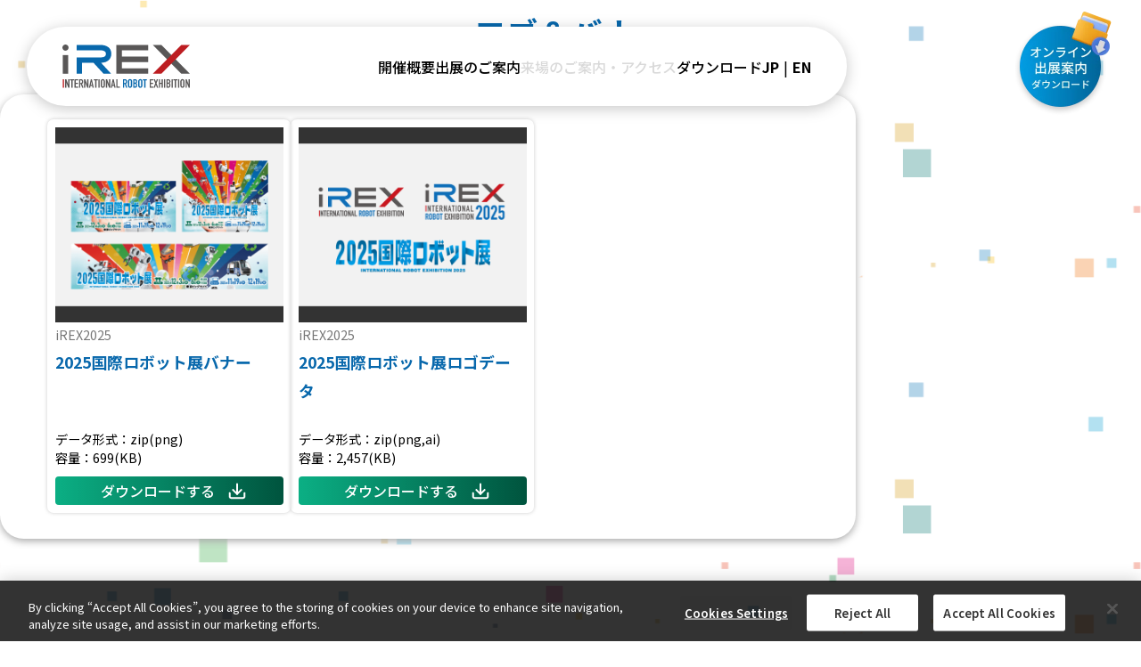

--- FILE ---
content_type: text/html; charset=UTF-8
request_url: https://irex.nikkan.co.jp/exhibit
body_size: 5117
content:
<!DOCTYPE html>
<html lang="ja" prefix="og: http://ogp.me/ns#">
<head>
  <!-- nikkan.co.jp に対する OneTrust Cookie 同意通知の始点 -->
  <script type="text/javascript" src="https://cdn-au.onetrust.com/consent/f2b58804-1930-4002-8990-7bdcbe604025/OtAutoBlock.js" ></script>
  <script src="https://cdn-au.onetrust.com/scripttemplates/otSDKStub.js" type="text/javascript" charset="UTF-8" data-domain-script="f2b58804-1930-4002-8990-7bdcbe604025" ></script>
  <script type="text/javascript">
  function OptanonWrapper() { }
  </script>
  <!-- nikkan.co.jp に対する OneTrust Cookie 同意通知の終点 -->
  <script type="text/javascript" src="https://code.jquery.com/jquery-3.6.4.min.js"></script>
  <script src="https://cdnjs.cloudflare.com/ajax/libs/jquery-cookie/1.4.1/jquery.cookie.min.js"></script>
  <script>
  var arg = new Object;
  var pair=location.search.substring(1).split('&');
  for(var i=0;pair[i];i++) {
  	var kv = pair[i].split('=');
  			arg[kv[0]]=kv[1];
  	$.cookie(kv[0], kv[1], { expires: 365 });
  }
  console.log(arg);
  </script>
    <script>
  var setAnalytics = {};
  setAnalytics.getTimeStamp = function(){
  	return '2026/01/21 07:28:05.406';
  }
  </script>
  <!-- Google tag (gtag.js) -->
  <script async src="https://www.googletagmanager.com/gtag/js?id=G-HRHW9Q7TRF"></script>
  <script>
    window.dataLayer = window.dataLayer || [];
    function gtag(){dataLayer.push(arguments);}
    gtag('js', new Date());
      
  if (typeof gtag == 'function') {
  	if($.cookie('utm_campaign') != undefined){
          gtag('config', 'G-HRHW9Q7TRF', {
              'custom_map': {
                  'Time_Stamp': 'get_time_stamp',
                  'utm_source': 'utm_source',
                  'utm_medium': 'utm_medium',
                  'utm_campaign': 'utm_campaign',
                  'e_user_id': 'e_user_id'
              },
              'get_time_stamp': setAnalytics.getTimeStamp(),
              'utm_source': $.cookie('utm_source'),
              'utm_medium': $.cookie('utm_medium'),
              'utm_campaign': $.cookie('utm_campaign'),
              'e_user_id': "0"
          });
  	}else{
          gtag('config', 'G-HRHW9Q7TRF', {
              'custom_map': {
                  'Time_Stamp': 'get_time_stamp',
                  'e_user_id': 'e_user_id'
              },
              'get_time_stamp': setAnalytics.getTimeStamp(),
              'e_user_id': "0"
          });
  	}
  }
  </script>
  <!-- Google Tag Manager -->
  <script>(function(w,d,s,l,i){w[l]=w[l]||[];w[l].push({'gtm.start':
  new Date().getTime(),event:'gtm.js'});var f=d.getElementsByTagName(s)[0],
  j=d.createElement(s),dl=l!='dataLayer'?'&l='+l:'';j.async=true;j.src=
  'https://www.googletagmanager.com/gtm.js?id='+i+dl;f.parentNode.insertBefore(j,f);
  })(window,document,'script','dataLayer','GTM-KWKXPBV');</script>
  <!-- End Google Tag Manager -->
  <meta charset="utf-8" />
  <meta http-equiv="X-UA-Compatible" content="IE=edge">
  <meta name="viewport" content="width=device-width,initial-scale=1,maximum-scale=1,user-scalable=0">
  <meta name="format-detection" content="telephone=no">
  <title>出展案内資料｜2025国際ロボット展</title>
  <!-- Meta -->
  <meta name="description" content="2025国際ロボット展は、25回目を迎える“世界最大規模のロボット専門展” です。今回のテーマは、「ロボティクスがもたらす持続可能な社会」。人とロボットの共存・協働による産業の創出と社会課題の解決を目指し、開催いたします。会期中は、国内外より最先端のロボットが展示されるほか、AI、ICT、要素技術などロボットに関わる高度な技術が一堂に展示されます。世界中のロボット関係者やユーザーが集う「2025国際ロボット展」へのご出展を心よりお待ちしております。">
  <!-- OpenGraphProtocol -->
  <meta property="og:site_name" content="2025国際ロボット展">
  <meta property="og:locale" content="ja_JP">
  <meta property="og:title" content="2025国際ロボット展">
  <meta property="og:description" content="2025国際ロボット展は、25回目を迎える“世界最大規模のロボット専門展” です。今回のテーマは、「ロボティクスがもたらす持続可能な社会」。人とロボットの共存・協働による産業の創出と社会課題の解決を目指し、開催いたします。会期中は、国内外より最先端のロボットが展示されるほか、AI、ICT、要素技術などロボットに関わる高度な技術が一堂に展示されます。世界中のロボット関係者やユーザーが集う「2025国際ロボット展」へのご出展を心よりお待ちしております。">
  <meta property="og:image" content="https://irex.nikkan.co.jp/datas/ogp/irex2025/ogp.jpg">
  <link rel="shortcut icon" href="/image/irex2025/favicon.ico">
  <link rel="icon" href="/image/irex2025/favicon.ico" sizes="192x192">

  <!-- Bing -->
  <meta name="msvalidate.01" content="ACE39DBDD9E2E31A0CA2C4BB87D54339" />

  <!-- CDN -->
  <link rel="stylesheet" href="https://cdnjs.cloudflare.com/ajax/libs/animate.css/4.1.1/animate.min.css" />
  <!-- Css -->
  <link rel="stylesheet" media="screen,print" href="/css/irex2025/front/recruitment/style.css?v=1" />
  <link rel="stylesheet" media="screen,print" href="/css/irex2025/front/recruitment/style-temp.css" />
  <style>
  .flt-bm {
      margin: 0 0 15px 0;
  }
  .flt-bm-txt {
      display: flex;
      margin: 0 auto;
      line-height: 1.5;
      flex-wrap: wrap;
      text-align: left;
      align-items: center;
      justify-content: flex-start;
  }
  .flt-bm-txt-note {
      display: block;
      width: 100%;
      font-size: 13px;
      text-align: left;
      font-weight: bold;
      color: #a8181c;
      line-height: 1.5;
      margin: 10px 0 0 0;
  }
  .flt-btn-ttl {
      display: block;
      color: #a8181c;
      font-size: 18px;
      font-weight: bold;
      line-height: 1.3;
      background: linear-gradient(transparent 0%, #f6ff5f 0%);
  }
  .flt-bm-txt-note a {
    font-size: 12px;
    font-weight: bold;
    color: #a8181c;
  }
  .animate__bg {
    position: fixed;
  }
  .download__header.second-hd {
    padding-block: 5rem 4rem;
  }
  @media screen and (max-width: 768px) {
    .animate__bg {
      display: block;
    }
  }
</style>
</head>

<body>
  <!-- Google Tag Manager (noscript) -->
  <noscript><iframe src="https://www.googletagmanager.com/ns.html?id=GTM-KWKXPBV"
  height="0" width="0" style="display:none;visibility:hidden"></iframe></noscript>
  <!-- End Google Tag Manager (noscript) -->
  <header class="header">
    <div class="header__inner">
      <div class="header__logo"><a href="/"><img src="/image/irex2025/recruitment/logo.svg" alt="iREX" /></a></div>
      <div class="header__nav">
        <ul class="header__menu">
          <li><a href="/overview/" class="active">開催概要</a></li>
          <li><a href="/exhibitguidance/" class="active">出展のご案内</a></li>
          <li class="link-disabled">
            <a href="#">来場のご案内・アクセス</a>
          </li>
          <li><a href="/exhibit/" class="active">ダウンロード</a></li>
        </ul>
        <ul class="header__lang">
          <li class="current"><a href="#">JP</a></li>
          <li><a href="/exhibit/?lang=en">EN</a></li>
        </ul>
      </div>
      <button class="header__btn">
        <span></span>
        <span></span>
        <span></span>
      </button>
    </div>
    <div class="header__smpmenu">
      <div class="header__smpmenu__inner">
        <div class="header__smpmenu__logo">
          <img src="/image/irex2025/recruitment/title.svg" width="959" height="200" alt="2025国際ロボット展" />
        </div>
        <ul class="header__smpmenu__lang">
          <li class="current"><a href="#">JP</a></li>
          <li><a href="/exhibit/?lang=en">EN</a></li>
        </ul>
        <ul class="header__smpmenu__menu">
          <li><a href="/overview/" class="active">開催概要</a></li>
          <li><a href="/exhibitguidance/" class="active">出展のご案内</a></li>
          <li><a href="#">来場のご案内・アクセス</a></li>
          <li><a href="/exhibit/" class="active">ダウンロード</a></li>
        </ul>
      </div>
    </div>
  </header>
  <div class="header-right">
      <!-- <a href="https://docs.google.com/forms/d/e/1FAIpQLSe-8rokdkBMWDWv1ZwDj2ZIC9mRjS8lYofKgvMZCvfyY4lEGg/viewform" target="_blank"><img src="/image/irex2025/recruitment/header-menu1.webp?v=1" alt="キャンセル待ちフォーム" /></a> -->
      <a href="/exhibit/"><img src="/image/irex2025/recruitment/header-menu2.webp?v=1" alt="出展案内ダウンロード" /></a>
  </div>
  <main class="download">
    <div class="animate__bg --1">
      <div class="animate__bg__01">
        <img src="/image/irex2025/recruitment/particle01.png" alt="" />
        <img src="/image/irex2025/recruitment/particle01.png" alt="" />
      </div>
      <div class="animate__bg__02">
        <img src="/image/irex2025/recruitment/particle02.png" alt="" />
        <img src="/image/irex2025/recruitment/particle02.png" alt="" />
      </div>
      <div class="animate__bg__03">
        <img src="/image/irex2025/recruitment/particle03.png" alt="" />
        <img src="/image/irex2025/recruitment/particle03.png" alt="" />
      </div>
    </div>
    <div class="download__header">
      <h1>ロゴ＆バナー</h1>
      <span>LOGO & BANNER</span>
    </div>
    <div class="download__info">
      <div class="download__info__wrapper">
        <div class="download__info__inner">
          <ul class="download__info__list">
            <li class="download__info__item">
              <img src="/image/irex2025/recruitment/dl-logo-01.png" alt="" />
              <div class="download__info__item__title">
                <span>iREX2025</span>
                <h3>2025国際ロボット展バナー</h3>
                <p></p>
              </div>
              <p class="download__info__item__desc">
                データ形式：zip(png)<br />容量：699(KB)
              </p>
              <a href="/image/irex2025/recruitment/zip/2025国際ロボット展_バナー.zip" class="download__btn"><span>ダウンロードする</span><img src="/image/irex2025/recruitment/icon_download.svg" alt="" /></a>
            </li>
            <li class="download__info__item">
              <img src="/image/irex2025/recruitment/dl-logo-02.png" alt="" />
              <div class="download__info__item__title">
                <span>iREX2025</span>
                <h3>2025国際ロボット展ロゴデータ</h3>
                <p></p>
              </div>
              <p class="download__info__item__desc">
                データ形式：zip(png,ai)<br />容量：2,457(KB)
              </p>
              <a href="/image/irex2025/recruitment/zip/2025国際ロボット展_ロゴデータ.zip" class="download__btn"><span>ダウンロードする</span><img src="/image/irex2025/recruitment/icon_download.svg" alt="" /></a>
            </li>
          </ul>
        </div>
      </div>
    </div>
    <div class="download__header second-hd">
      <h1>出展案内資料</h1>
      <span>EXHIBIT MATERIALS</span>
    </div>
    <div class="download__info">
      <div class="download__info__wrapper">
        <div class="download__info__inner">
          <h2 class="download__info__title js-target">
            出展のご案内<br class="ov-tb-none" /><span>（リアル展示＆オンライン展示共通）</span>
          </h2>
          <!--<div class="flt-bm">
            <div class="flt-bm-txt">
              <p class="flt-btn-ttl">国際ロボット展は併催ゾーンを含めすべての出展受付を終了いたしました。（キャンセル待ち受付も終了いたしました。）<br class="spHide">大変多くのお申し込みをいただき誠にありがとうございました。</p>
              <p class="flt-bm-txt-note">※キャンセル待ちにご登録いただいた皆さまには、2月末以降順次ご連絡をさせていただく予定です。<br>なお、国際ロボット展のオンライン出展、ならびに同時開催展（<a href="https://biz.nikkan.co.jp/eve/smart-factory/" target="_blank">スマートファクトリーJapan</a>、<a href="https://biz.nikkan.co.jp/eve/senjyo/" target="_blank">洗浄総合展</a>、<a href="https://biz.nikkan.co.jp/eve/vacuum/" target="_blank">VACUUM真空展</a>、<a href="https://biz.nikkan.co.jp/eve/sampe/" target="_blank">sampe Japan 先端材料技術展</a>、<a href="https://biz.nikkan.co.jp/eve/hds/" target="_blank">高精度・難加工技術展</a>、<a href="" target="_blank">表面改質展</a>）は出展申込受付中です。ぜひご検討ください。</p>
            </div>
          </div>-->
          <ul class="download__info__list">
            <li class="download__info__item">
              <img src="/image/irex2025/recruitment/image1.png" alt="" />
              <div class="download__info__item__title">
                <span>iREX2025</span>
                <h3>出展案内資料</h3>
                <p></p>
              </div>
              <p class="download__info__item__desc">
                データ形式：pdf<br />容量：7,041(KB)
              </p>
              <a href="/image/irex2025/recruitment/pdf/25iREX_出展案内書JP.pdf" class="download__btn"><span>ダウンロードする</span><img src="/image/irex2025/recruitment/icon_download.svg" alt="" /></a>
            </li>
            <li class="download__info__item">
              <img src="/image/irex2025/recruitment/image0.png" alt="" />
              <div class="download__info__item__title">
                <span>iREX2025</span>
                <h3>前回実績</h3>
                <p></p>
              </div>
              <p class="download__info__item__desc">
                データ形式：pdf<br />容量：10,601(KB)
              </p>
              <a href="/image/irex2025/recruitment/pdf/2023ロボット展結果報告書.pdf" class="download__btn"><span>ダウンロードする</span><img src="/image/irex2025/recruitment/icon_download.svg" alt="" /></a>
            </li>
          </ul>
        </div>
      </div>
    </div>
    <div class="download__info">
      <div class="download__info__wrapper">
        <div class="download__info__inner">
          <h2 class="download__info__title js-target">
            リアル展示・出展規定<br class="ov-tb-none" />／出展申込書
          </h2>
          <!-- <div class="flt-bm">
            <div class="flt-bm-txt">
              <p class="flt-btn-ttl">国際ロボット展は併催ゾーンを含めすべての出展受付を終了いたしました。（キャンセル待ち受付も終了いたしました。）<br class="spHide">大変多くのお申し込みをいただき誠にありがとうございました。</p>
              <p class="flt-bm-txt-note">※キャンセル待ちにご登録いただいた皆さまには、2月末以降順次ご連絡をさせていただく予定です。<br>なお、国際ロボット展のオンライン出展、ならびに同時開催展（<a href="https://biz.nikkan.co.jp/eve/smart-factory/" target="_blank">スマートファクトリーJapan</a>、<a href="https://biz.nikkan.co.jp/eve/senjyo/" target="_blank">洗浄総合展</a>、<a href="https://biz.nikkan.co.jp/eve/vacuum/" target="_blank">VACUUM真空展</a>、<a href="https://biz.nikkan.co.jp/eve/sampe/" target="_blank">sampe Japan 先端材料技術展</a>、<a href="https://biz.nikkan.co.jp/eve/hds/" target="_blank">高精度・難加工技術展</a>、<a href="" target="_blank">表面改質展</a>）は出展申込受付中です。ぜひご検討ください。</p>
            </div>
          </div>-->
          <!--
          <p class="download__info__desc" style="color: red; font-weight: bold;">
            以下3つの併催ゾーンの申込は【併催ゾーン専用申込書】でお申し込みください<br />
            ■ ロボットSIer（システムインテグレータ）ゾーン<br />
            ■ 部品供給装置ゾーン　　　<br />
            ■ 物流システム・ロボットゾーン
          </p>
          -->

          <ul class="download__info__list">
            <li class="download__info__item">
              <img src="/image/irex2025/recruitment/image2.png" alt="" />
              <div class="download__info__item__title">
                <span>iREX2025</span>
                <h3>リアル展示_出展規定</h3>
                <p></p>
              </div>
              <p class="download__info__item__desc">
                データ形式：pdf<br />容量：244(KB)
              </p>
              <a href="/image/irex2025/recruitment/pdf/25iREX_【リアル展示】出展規定JP.pdf" class="download__btn"><span>ダウンロードする</span><img src="/image/irex2025/recruitment/icon_download.svg" alt="" /></a>
            </li>
            <li class="download__info__item">
              <img src="/image/irex2025/recruitment/image3.png" alt="" />
              <div class="download__info__item__title">
                <span>iREX2025</span>
                <h3>リアル展示_出展申込書</h3>
                <p></p>
              </div>
              <p class="download__info__item__desc">
                データ形式：pdf<br />容量：458(KB)
              </p>
              <a href="/image/irex2025/recruitment/pdf/25iREX_【リアル展示_国際ロボット展】出展申込書JP 1.pdf" class="download__btn"><span>ダウンロードする</span><img src="/image/irex2025/recruitment/icon_download.svg" alt="" /></a>
            </li>
            <li class="download__info__item">
              <img src="/image/irex2025/recruitment/image4.png" alt="" />
             <div class="download__info__item__title">
                <span>iREX2025</span>
                <h3>リアル展示_出展申込書</h3>
                <p style="background-color: red; color: white; padding: 5px; display: inline-block; border-radius: 3px; line-height: 1; font-weight: bold;">
                （併催ゾーン専用申込書）
                </p>
            </div>
              <p class="download__info__item__desc">
                データ形式：pdf<br />容量：431(KB)
              </p>
              <a href="/image/irex2025/recruitment/pdf/25iREX_【リアル展示_併催ゾーン専用】出展申込書JP 1.pdf" class="download__btn"><span>ダウンロードする</span><img src="/image/irex2025/recruitment/icon_download.svg" alt="" /></a>
            </li>
          </ul>
        </div>
      </div>
    </div>
    <div class="download__info">
      <div class="download__info__wrapper">
        <div class="download__info__inner">
          <h2 class="download__info__title js-target">
            オンライン展示・出展規定<br class="ov-tb-none" />／出展申込書
          </h2>

          <ul class="download__info__list">
            <li class="download__info__item">
              <img src="/image/irex2025/recruitment/image5.png" alt="" />
              <div class="download__info__item__title">
                <span>iREX2025</span>
                <h3>オンライン展示_出展規定</h3>
                <p></p>
              </div>
              <p class="download__info__item__desc">
                データ形式：pdf<br />容量：285(KB)
              </p>
              <a href="/image/irex2025/recruitment/pdf/25iREX_【オンライン展示】出展規定JP.pdf" class="download__btn"><span>ダウンロードする</span><img src="/image/irex2025/recruitment/icon_download.svg" alt="" /></a>
            </li>
            <li class="download__info__item">
              <img src="/image/irex2025/recruitment/image6.png" alt="" />
              <div class="download__info__item__title">
                <span>iREX2025</span>
                <h3>オンライン展示_出展申込書</h3>
                <p></p>
              </div>
              <p class="download__info__item__desc">
                データ形式：pdf<br />容量：421(KB)
              </p>
              <a href="/image/irex2025/recruitment/pdf/25iREX_【オンライン展示】出展申込書JP 1.pdf" class="download__btn"><span>ダウンロードする</span><img src="/image/irex2025/recruitment/icon_download.svg" alt="" /></a>
            </li>
          </ul>
        </div>
      </div>
    </div>
    <div class="animate__bg --2">
      <div class="animate__bg__01">
        <img src="/image/irex2025/recruitment/particle01.png" alt="" />
        <img src="/image/irex2025/recruitment/particle01.png" alt="" />
      </div>
      <div class="animate__bg__02">
        <img src="/image/irex2025/recruitment/particle02.png" alt="" />
        <img src="/image/irex2025/recruitment/particle02.png" alt="" />
      </div>
      <div class="animate__bg__03">
        <img src="/image/irex2025/recruitment/particle03.png" alt="" />
        <img src="/image/irex2025/recruitment/particle03.png" alt="" />
      </div>
    </div>
  </main>
  <footer class="footer">
    <div class="footer__inner">
      <img src="/image/irex2025/recruitment/logo_irex.webp" alt="IREXONLINEロゴ" class="footer__logo pc-none" />
      <div class="footer__row">
        <ul class="footer__list">
          <li class="footer__item">
            <a href="/#about" class="active">
              <img src="/image/irex2025/recruitment/icon_robot.svg" alt="開催概要アイコン" />
              <span>開催概要</span>
            </a>
          </li>
          <li class="footer__item">
            <a href="/exhibitguidance/" class="active">
              <img src="/image/irex2025/recruitment/icon_exhibit.svg" alt="出展のご案内アイコン" />
              <span>出展のご案内</span>
            </a>
          </li>
          <li class="footer__item">
            <a href="#">
              <img src="/image/irex2025/recruitment/icon_list.svg" alt="一覧アイコン" />
              <span>出展者一覧</span>
            </a>
          </li>
          <li class="footer__item">
            <a href="#">
              <img src="/image/irex2025/recruitment/icon_seminner.svg" alt="セミナーアイコン" />
              <span>講演セミナー・ウェビナー情報</span>
            </a>
          </li>
          <li class="footer__item">
            <a href="#">
              <img src="/image/irex2025/recruitment/icon_online.svg" alt="オンラインアイコン" />
              <span>オンライン会場</span>
            </a>
          </li>
          <li class="footer__item">
            <a href="#">
              <img src="/image/irex2025/recruitment/icon_map.svg" alt="マップアイコン" />
              <span>リアル会場情報</span>
            </a>
          </li>
          <li class="footer__item">
            <a href="#">
              <img src="/image/irex2025/recruitment/icon_question.svg" alt="はてなアイコン" />
              <span>FAQ・事務局へのお問い合わせ</span>
            </a>
          </li>
        </ul>

        <ul class="footer__list">
          <li class="footer__item">
            <a href="/exhibit/" class="active">
              <img src="/image/irex2025/recruitment/icon_recruit.svg" alt="出展アイコン" />
              <span>出展募集・ダウンロード</span>
            </a>
          </li>
          <li class="footer__item">
            <a href="/image/irex2025/recruitment/irex2023-report.pdf" class="active" download>
              <img src="/image/irex2025/recruitment/icon_report.svg" alt="報告書アイコン" />
              <span>結果報告書ダウンロード</span>
              <img src="/image/irex2025/recruitment/icon_download.svg" alt="ダウンロードアイコン" />
            </a>
          </li>
          <hr />
          <li class="footer__item">
            <a href="#">
              <img src="/image/irex2025/recruitment/icon_press.svg" alt="プレスアイコン" />
              <span>プレス登録</span>
              <img src="/image/irex2025/recruitment/icon_ext.svg" alt="外部リンクアイコン" />
            </a>
          </li>
          <li class="footer__item">
            <a href="#">
              <img src="/image/irex2025/recruitment/icon_exhibition.svg" alt="出展アイコン" />
              <span>出展者専用サイト</span>
              <img src="/image/irex2025/recruitment/icon_ext.svg" alt="外部リンクアイコン" />
            </a>
          </li>
        </ul>

        <div class="footer__info">
          <img src="/image/irex2025/recruitment/logo_irex.webp" alt="IREXONLINEロゴ" class="sp-none" />
          <a href="#">
            <span>利用規約</span>
            <img src="/image/irex2025/recruitment/icon_ext.svg" alt="外部リンクアイコン" />
          </a>
          <a href="#">
            <span>運営会社（日刊工業新聞社）</span>
            <img src="/image/irex2025/recruitment/icon_ext.svg" alt="外部リンクアイコン" />
          </a>
          <!--<a href="#" class="privacy-policy"><span>個人情報保護法</span></a>-->
        </div>
      </div>

      <div class="footer__copy">
        <span>Copyright 2025 NIKKAN KOGYO SHIMBUN.,Ltd. All Rights
          Reserved.</span>
        <!--<a href="#" class="sp-none">個人情報保護法 </a>-->
      </div>
    </div>
  </footer>
  <script src="/js/irex2025/front/recruitment/jquery-3.7.1.min.js"></script>
  <script src="/js/irex2025/front/recruitment/app.js"></script>
</body>

</html>

--- FILE ---
content_type: text/css
request_url: https://irex.nikkan.co.jp/css/irex2025/front/recruitment/style.css?v=1
body_size: 6566
content:
@charset "UTF-8";
/*!
 * ress.css • v1.1.1
 * MIT License
 * github.com/filipelinhares/ress
 */
/* # =================================================================
   # Global selectors
   # ================================================================= */
@import url("https://fonts.googleapis.com/css2?family=Noto+Sans+JP:wght@100..900&display=swap");
@import url("https://fonts.googleapis.com/css2?family=Roboto:ital,wght@100...900&display=swap");
html {
  box-sizing: border-box;
  /* All browsers without overlaying scrollbars */
  -webkit-text-size-adjust: 100%;
  /* iOS 8+ */
  font-size: 62.5%;
}

*,
::before,
::after {
  box-sizing: inherit;
}

::before,
::after {
  text-decoration: inherit;
  /* Inherit text-decoration and vertical align to ::before and ::after pseudo elements */
  vertical-align: inherit;
}

/* Remove margin, padding of all elements and set background-no-repeat as default */
* {
  background-repeat: no-repeat;
  /* Set `background-repeat: no-repeat` to all elements */
  padding: 0;
  /* Reset `padding` and `margin` of all elements */
  margin: 0;
  color: #000;
  font-style: normal;
  font-size: 16px;
  font-family: "Noto Sans JP", sans-serif;
  font-weight: 400;
  line-height: 2;
}

/* # =================================================================
   # General elements
   # ================================================================= */
/* Add the correct display in iOS 4-7.*/
audio:not([controls]) {
  display: none;
  height: 0;
}

hr {
  overflow: visible;
  /* Show the overflow in Edge and IE */
}

/*
* Correct `block` display not defined for any HTML5 element in IE 8/9
* Correct `block` display not defined for `details` or `summary` in IE 10/11
* and Firefox
* Correct `block` display not defined for `main` in IE 11
*/
article,
aside,
details,
figcaption,
figure,
footer,
header,
main,
menu,
nav,
section,
summary {
  display: block;
}

summary {
  display: list-item;
  /* Add the correct display in all browsers */
}

small {
  font-size: 80%;
  /* Set font-size to 80% in `small` elements */
}

[hidden],
template {
  display: none;
  /* Add the correct display in IE */
}

abbr[title] {
  border-bottom: 1px dotted;
  /* Add a bordered underline effect in all browsers */
  text-decoration: none;
  /* Remove text decoration in Firefox 40+ */
}

a {
  background-color: transparent;
  /* Remove the gray background on active links in IE 10 */
  -webkit-text-decoration-skip: objects;
  /* Remove gaps in links underline in iOS 8+ and Safari 8+ */
}

a:active,
a:hover {
  outline-width: 0;
  /* Remove the outline when hovering in all browsers */
}

code,
kbd,
pre,
samp {
  font-family: monospace, monospace;
  /* Specify the font family of code elements */
}

b,
strong {
  font-weight: bolder;
  /* Correct style set to `bold` in Edge 12+, Safari 6.2+, and Chrome 18+ */
}

dfn {
  font-style: italic;
  /* Address styling not present in Safari and Chrome */
}

/* Address styling not present in IE 8/9 */
mark {
  background-color: #ff0;
  color: #000;
}

/* https://gist.github.com/unruthless/413930 */
sub,
sup {
  font-size: 75%;
  line-height: 0;
  position: relative;
  vertical-align: baseline;
}

sub {
  bottom: -0.25em;
}

sup {
  top: -0.5em;
}

li {
  list-style-type: none;
}

/* # =================================================================
   # Forms
   # ================================================================= */
input {
  border-radius: 0;
}

/* Apply cursor pointer to button elements */
button,
[type=button],
[type=reset],
[type=submit] [role=button] {
  cursor: pointer;
}

/* Replace pointer cursor in disabled elements */
[disabled] {
  cursor: default;
}

[type=number] {
  width: auto;
  /* Firefox 36+ */
}

[type=search] {
  -webkit-appearance: textfield;
  /* Safari 8+ */
}

[type=search]::-webkit-search-cancel-button,
[type=search]::-webkit-search-decoration {
  -webkit-appearance: none;
  /* Safari 8 */
}

textarea {
  overflow: auto;
  /* Internet Explorer 11+ */
  resize: vertical;
  /* Specify textarea resizability */
}

button,
input,
optgroup,
select,
textarea {
  font: inherit;
  /* Specify font inheritance of form elements */
}

optgroup {
  font-weight: bold;
  /* Restore the font weight unset by the previous rule. */
}

button {
  overflow: visible;
  /* Address `overflow` set to `hidden` in IE 8/9/10/11 */
}

/* Remove inner padding and border in Firefox 4+ */
button::-moz-focus-inner,
[type=button]::-moz-focus-inner,
[type=reset]::-moz-focus-inner,
[type=submit]::-moz-focus-inner {
  border-style: 0;
  padding: 0;
}

/* Replace focus style removed in the border reset above */
button:-moz-focusring,
[type=button]::-moz-focus-inner,
[type=reset]::-moz-focus-inner,
[type=submit]::-moz-focus-inner {
  outline: 1px dotted ButtonText;
}

button,
html [type=button],
[type=reset],
[type=submit] {
  -webkit-appearance: button;
  /* Correct the inability to style clickable types in iOS */
}

button,
select {
  text-transform: none;
  /* Firefox 40+, Internet Explorer 11- */
}

/* Remove the default button styling in all browsers */
button,
input,
select,
textarea {
  background-color: transparent;
  border-style: none;
  color: inherit;
}

/* Style select like a standard input */
select {
  -moz-appearance: none;
  /* Firefox 36+ */
  -webkit-appearance: none;
  /* Chrome 41+ */
}

select::-ms-expand {
  display: none;
  /* Internet Explorer 11+ */
}

select::-ms-value {
  color: currentColor;
  /* Internet Explorer 11+ */
}

legend {
  border: 0;
  /* Correct `color` not being inherited in IE 8/9/10/11 */
  color: inherit;
  /* Correct the color inheritance from `fieldset` elements in IE */
  display: table;
  /* Correct the text wrapping in Edge and IE */
  max-width: 100%;
  /* Correct the text wrapping in Edge and IE */
  white-space: normal;
  /* Correct the text wrapping in Edge and IE */
}

::-webkit-file-upload-button {
  -webkit-appearance: button;
  /* Correct the inability to style clickable types in iOS and Safari */
  font: inherit;
  /* Change font properties to `inherit` in Chrome and Safari */
}

[type=search] {
  -webkit-appearance: textfield;
  /* Correct the odd appearance in Chrome and Safari */
  outline-offset: -2px;
  /* Correct the outline style in Safari */
}

/* # =================================================================
   # Specify media element style
   # ================================================================= */
img {
  border-style: none;
  /* Remove border when inside `a` element in IE 8/9/10 */
  max-width: 100%;
  height: auto;
}

/* Add the correct vertical alignment in Chrome, Firefox, and Opera */
progress {
  vertical-align: baseline;
}

svg:not(:root) {
  overflow: hidden;
  /* Internet Explorer 11- */
}

audio,
canvas,
progress,
video {
  display: inline-block;
  /* Internet Explorer 11+, Windows Phone 8.1+ */
}

/* # =================================================================
   # Accessibility
   # ================================================================= */
/* Hide content from screens but not screenreaders */
@media screen {
  [hidden~=screen] {
    display: inherit;
  }
  [hidden~=screen]:not(:active):not(:focus):not(:target) {
    position: absolute !important;
    clip: rect(0 0 0 0) !important;
  }
}
/* Specify the progress cursor of updating elements */
[aria-busy=true] {
  cursor: progress;
}

/* Specify the pointer cursor of trigger elements */
[aria-controls] {
  cursor: pointer;
}

/* Specify the unstyled cursor of disabled, not-editable, or otherwise inoperable elements */
[aria-disabled] {
  cursor: default;
}

/* # =================================================================
   # Selection
   # ================================================================= */
/* Specify text selection background color and omit drop shadow */
::-moz-selection {
  background-color: #b3d4fc;
  /* Required when declaring ::selection */
  color: #000;
  text-shadow: none;
}

::selection {
  background-color: #b3d4fc;
  /* Required when declaring ::selection */
  color: #000;
  text-shadow: none;
}

.footer {
  background: linear-gradient(to bottom right, #55e1d1, #017e97);
  padding-block: 3rem 3.6rem;
}
@media screen and (max-width: 768px) {
  .footer__logo {
    width: 13.4rem;
    height: auto;
    margin-inline: auto;
    display: block;
    margin-bottom: 4rem;
  }
}
.footer__inner {
  width: 75%;
  max-width: 1080px;
  margin-inline: auto;
}
@media screen and (max-width: 768px) {
  .footer__inner {
    width: calc(100% - 4rem);
  }
}
.footer__row {
  display: flex;
  justify-content: space-between;
}
@media screen and (max-width: 1080px) {
  .footer__row {
    flex-wrap: wrap;
    justify-content: flex-end;
  }
}
@media screen and (max-width: 768px) {
  .footer__row {
    flex-direction: column;
    justify-content: flex-start;
  }
}
.footer__list {
  width: 30rem;
  margin-right: 10rem;
}
@media screen and (max-width: 1080px) {
  .footer__list {
    width: 50%;
    margin-right: unset;
  }
}
@media screen and (max-width: 768px) {
  .footer__list {
    width: 30rem;
  }
}
.footer__item {
  width: 100%;
  margin-bottom: 1rem;
}
.footer__item a {
  display: block;
  text-decoration: none;
  opacity: 0.6;
  pointer-events: none;
}
.footer__item a img {
  display: inline;
  vertical-align: middle;
}
.footer__item a span {
  display: inline;
  vertical-align: middle;
  color: white;
}
.footer__item a.active {
  pointer-events: auto;
  opacity: 1;
}
.footer__info {
  display: flex;
  flex-direction: column;
}
.footer__info > img {
  width: 13.4rem;
  height: auto;
  margin-bottom: 2rem;
}
.footer__info a {
  display: block;
  text-decoration: none;
  opacity: 0.6;
  pointer-events: none;
}
.footer__info a img {
  display: inline;
  vertical-align: middle;
}
.footer__info a span {
  display: inline;
  vertical-align: middle;
  color: white;
}
.footer__info a.privacy-policy span {
  width: -webkit-fit-content;
  width: -moz-fit-content;
  width: fit-content;
  border-bottom: solid 1px white;
}
@media screen and (min-width: 769px) {
  .footer__info a.privacy-policy {
    display: none;
  }
}
.footer__copy {
  position: relative;
  margin-top: 8rem;
}
@media screen and (max-width: 768px) {
  .footer__copy {
    margin-top: 4rem;
  }
}
.footer__copy span {
  position: absolute;
  left: 50%;
  transform: translateX(-50%);
  color: white;
  font-size: 1.2rem;
  white-space: nowrap;
}
@media screen and (max-width: 768px) {
  .footer__copy span {
    font-size: 1.1rem;
  }
}
.footer__copy a {
  position: absolute;
  right: 0;
  color: white;
  -webkit-text-decoration: underline white;
          text-decoration: underline white;
  font-size: 1.2rem;
}
.footer hr {
  border: none;
  border-top: 1px solid white;
  margin-bottom: 1rem;
}

.header {
  position: fixed;
  top: 30px;
  left: 30px;
  right: 30px;
  background: #fff;
  border-radius: 10px;
  filter: drop-shadow(0px 3px 8px rgba(0, 0, 0, 0.22));
  z-index: 201;
}
@media screen and (max-width: 1080px) {
  .header {
    top: 2.0066889632vw;
    left: 2.0066889632vw;
    right: 2.0066889632vw;
  }
}
@media screen and (max-width: 768px) {
  .header {
    top: 13.3333333333vw;
    left: 5.0666666667vw;
    right: 5.0666666667vw;
  }
}
.header__inner {
  display: flex;
  justify-content: space-between;
  align-items: center;
  padding: 20px 30px;
}
@media screen and (max-width: 1080px) {
  .header__inner {
    padding: 1.3377926421vw 2.0066889632vw;
  }
}
@media screen and (max-width: 768px) {
  .header__inner {
    padding: 4vw 2.6666666667vw;
  }
}
.header__logo img {
  display: block;
}
@media screen and (max-width: 1080px) {
  .header__logo img {
    width: 9.5652173913vw;
  }
}
@media screen and (max-width: 768px) {
  .header__logo img {
    width: 23.4666666667vw;
  }
}
.header__nav {
  display: flex;
  -moz-column-gap: 40px;
       column-gap: 40px;
}
@media screen and (max-width: 1080px) {
  .header__nav {
    -moz-column-gap: 2.6755852843vw;
         column-gap: 2.6755852843vw;
  }
}
@media screen and (max-width: 768px) {
  .header__nav {
    display: none;
  }
}
.header__menu {
  display: flex;
  -moz-column-gap: 40px;
       column-gap: 40px;
}
@media screen and (max-width: 1080px) {
  .header__menu {
    -moz-column-gap: 2.6755852843vw;
         column-gap: 2.6755852843vw;
  }
}
.header__menu a {
  font-size: 16px;
  text-decoration: none;
  color: #d9d9d9;
  font-weight: 500;
  pointer-events: none;
}
@media screen and (max-width: 1080px) {
  .header__menu a {
    font-size: 1.0702341137vw;
  }
}
.header__menu a.active {
  pointer-events: auto;
  color: #000;
}
.header__lang {
  display: flex;
}
.header__lang li:first-child::after {
  content: "|";
  display: inline-block;
  margin: 0 5px;
}
@media screen and (max-width: 1080px) {
  .header__lang li:first-child::after {
    font-size: 1.0702341137vw;
  }
}
.header__lang li a {
  font-size: 16px;
  font-weight: 700;
  text-decoration: none;
  color: #000;
  /* pointer-events: none; */
}
.header__lang li.current a {
  color: #000;
  pointer-events: none;
}
.header__lang li.link-disabled a {
  color: #d9d9d9;
  pointer-events: none;
}

@media screen and (max-width: 1080px) {
  .header__lang li a {
    font-size: 1.0702341137vw;
  }
}
.header__btn {
  display: none;
}
@media screen and (max-width: 768px) {
  .header__btn {
    display: block;
    background: #0868ac;
    width: 10.1333333333vw;
    height: 10.1333333333vw;
    border-radius: 50%;
    filter: drop-shadow(0px 3px 2px rgba(0, 0, 0, 0.22));
    position: relative;
    transition: 300ms background ease;
  }
  .header__btn.-on {
    background: #fff;
  }
  .header__btn.-on span {
    background: #0868ac;
    top: 5.0666666667vw;
    transform: rotate(45deg);
  }
  .header__btn.-on span:nth-child(2) {
    opacity: 0;
  }
  .header__btn.-on span:nth-child(3) {
    top: 5.0666666667vw;
    transform: rotate(-45deg);
  }
  .header__btn span {
    display: block;
    background: #fff;
    height: 0.8vw;
    width: 5.0666666667vw;
    border-radius: 3px;
    position: absolute;
    left: 2.4vw;
    top: 3.2vw;
    transition: 300ms background ease, 200ms top ease, 200ms transform;
  }
  .header__btn span:nth-child(2) {
    top: 5.0666666667vw;
  }
  .header__btn span:nth-child(3) {
    top: 6.6666666667vw;
  }
}
.header__smpmenu {
  display: none;
}
.header__smpmenu__inner {
  padding: 5.3333333333vw 5.3333333333vw 21.3333333333vw;
  background: url("/image/irex2025/recruitment/bg_smpmenu.png") no-repeat 0 100%/100% auto;
}
.header__smpmenu__logo {
  margin-bottom: 10.6666666667vw;
}
.header__smpmenu__lang {
  display: flex;
  justify-content: center;
  margin-bottom: 8vw;
}
.header__smpmenu__lang li {
  font-size: 4.8vw;
}
.header__smpmenu__lang li:first-child::after {
  content: "|";
  display: inline-block;
  margin: 0 5px;
}
.header__smpmenu__lang li.current a {
  color: #000;
}
.header__smpmenu__lang li a {
  font-size: inherit;
  font-weight: 700;
  text-decoration: none;
  color: #d9d9d9;
  pointer-events: none;
}
.header__smpmenu__menu {
  text-align: center;
}
.header__smpmenu__menu li {
  margin-bottom: 8vw;
}
.header__smpmenu__menu li:last-child {
  margin-bottom: 0;
}
.header__smpmenu__menu li a {
  text-decoration: none;
  color: #d9d9d9;
  font-size: 4.8vw;
  line-height: 1;
  pointer-events: none;
}

html {
  overflow-x: hidden;
  font-size: 0.6944444444vw;
}
@media screen and (max-width: 1080px) {
  html {
    font-size: 1.3020833333vw;
  }
}
@media screen and (max-width: 768px) {
  html {
    font-size: 2.6666666667vw;
  }
}
@media screen and (min-width: 1441px) {
  html {
    font-size: 10px;
  }
}

body {
  background: url("/image/irex2025/recruitment/bg.webp") no-repeat 50% 0/cover;
  background-attachment: fixed;
  max-height: 100vh;
}
@media screen and (max-width: 768px) {
  body {
    background-image: url("/image/irex2025/recruitment/sp_bg.webp");
  }
}

@media screen and (min-width: 1081px) {
  .ov-tb-none {
    display: none;
  }
}

@media screen and (min-width: 769px) {
  .pc-none {
    display: none;
  }
}

@media screen and (max-width: 768px) {
  .sp-none {
    display: none;
  }
}

.main {
  position: relative;
}
.main__title__area {
  padding-top: 352px;
  background: url("/image/irex2025/recruitment/bg_main.png") no-repeat 50% 100%;
  background-size: 100% auto;
  text-align: center;
}
@media screen and (max-width: 1080px) {
  .main__title__area {
    padding-top: 23.5451505017vw;
  }
}
@media screen and (max-width: 768px) {
  .main__title__area {
    background-image: url("/image/irex2025/recruitment/sp_bg_main.png");
    padding-top: 109.0666666667vw;
  }
}
@media screen and (max-width: 1080px) {
  .main__title__area h1 img {
    width: 64.1471571906vw;
  }
}
@media screen and (max-width: 768px) {
  .main__title__area h1 img {
    width: 89.3333333333vw;
  }
}
.main__block {
  background: #fff;
  padding-top: 40px;
  padding-bottom: 30px;
  text-align: center;
  height: 100%;
}
.main__block__lead {
  margin-bottom: 88px;
  z-index: 2;
  position: relative;
}
@media screen and (max-width: 768px) {
  .main__block__lead {
    width: 30rem;
    margin-inline: auto;
    margin-bottom: unset;
  }
}
.main .animate__bg div {
  top: 10%;
}
@media screen and (max-width: 768px) {
  .main .animate__bg div {
    top: 10%;
    height: 30%;
  }
}

.animate__bg {
  overflow: hidden;
  position: absolute;
  top: 0;
  left: 0;
  height: 100%;
  width: 100%;
  z-index: 1;
}
.animate__bg div {
  display: flex;
  position: absolute;
  left: 0;
  top: 0;
}
.animate__bg div:nth-child(2) img {
  -webkit-animation-duration: 15s;
          animation-duration: 15s;
}
@media screen and (max-width: 768px) {
  .animate__bg div:nth-child(2) img {
    -webkit-animation-duration: 10s;
            animation-duration: 10s;
  }
}
.animate__bg div:nth-child(3) img {
  -webkit-animation-duration: 10s;
          animation-duration: 10s;
}
@media screen and (max-width: 768px) {
  .animate__bg div:nth-child(3) img {
    -webkit-animation-duration: 5s;
            animation-duration: 5s;
  }
}
.animate__bg div img {
  aspect-ratio: 288/72;
  -o-object-fit: cover;
     object-fit: cover;
  width: 100%;
  flex-shrink: 0;
  -webkit-animation: hscroll 29s linear infinite;
          animation: hscroll 29s linear infinite;
}
@media screen and (max-width: 768px) {
  .animate__bg div img {
    -webkit-animation: hscroll 19s linear infinite;
            animation: hscroll 19s linear infinite;
  }
}
@-webkit-keyframes hscroll {
  0% {
    transform: translateX(0) translateZ(1px);
  }
  100% {
    transform: translateX(-100%) translateZ(1px);
  }
}
@keyframes hscroll {
  0% {
    transform: translateX(0) translateZ(1px);
  }
  100% {
    transform: translateX(-100%) translateZ(1px);
  }
}

.js-target {
  opacity: 0;
  transition: 0.3s;
}
.js-target.active {
  opacity: 1;
}

.side {
  position: fixed;
  right: 0;
  top: 50%;
  transform: translateY(-50%);
  z-index: 100;
}
@media screen and (max-width: 768px) {
  .side {
    position: static;
    background-color: white;
    padding: 2rem;
    padding-bottom: 3.5rem;
    transform: unset;
  }
}
@media screen and (max-width: 768px) {
  .side__btn {
    position: relative;
    z-index: 10;
    display: flex;
    justify-content: space-between;
    align-items: center;
    gap: 1.5rem;
  }
}
.side__btn li {
  margin-bottom: 3rem;
}
@media screen and (max-width: 768px) {
  .side__btn li {
    margin-bottom: unset;
    width: 16rem;
  }
}
.side__btn li a {
  display: flex;
  align-items: center;
  gap: 0.8rem;
  width: 7rem;
  line-height: 4em;
  padding-inline: 2.4rem;
  background: linear-gradient(to right, #55ebd9, #017e97);
  border-radius: 1.6rem 0 0 1.6rem;
  writing-mode: vertical-rl;
  color: white;
  font-size: 2rem;
  text-decoration: none;
}
@media screen and (max-width: 768px) {
  .side__btn li a {
    width: 100%;
    justify-content: center;
    gap: 1rem;
    writing-mode: horizontal-tb;
    line-height: 1.4em;
    font-size: 1.6rem;
    padding-block: 1rem;
    padding-inline: 0;
    text-align: center;
    border-radius: 0.8rem;
  }
}
.outline {
  background-color: white;
  padding-bottom: 10rem;
}
@media screen and (max-width: 768px) {
  .outline {
    padding-bottom: 16rem;
  }
}
.outline__wrapper {
  position: relative;
  z-index: 10;
  background-color: white;
  width: 75%;
  max-width: 1080px;
  margin-inline: auto;
  box-shadow: 0 0.3rem 1rem #aaa;
  border-radius: 3rem;
}
@media screen and (max-width: 768px) {
  .outline__wrapper {
    width: calc(100% - 4rem);
    border-radius: 1.2rem;
  }
}
.outline__inner {
  padding: 3.2rem 6rem;
}
@media screen and (max-width: 768px) {
  .outline__inner {
    padding: 4rem 2rem;
  }
}
.outline__title {
  text-align: center;
  color: #0868ac;
  background-color: #eee;
  border-radius: 999rem;
  font-size: 4rem;
  font-weight: bold;
  line-height: 6rem;
}
@media screen and (max-width: 768px) {
  .outline__title {
    font-size: 2.4rem;
    line-height: 3.4rem;
  }
}
.outline__img-schedule {
  width: 100%;
  height: auto;
  margin-block: 3.2rem;
}
.outline__detail {
  margin-inline: auto;
  border-spacing: 2rem;
  border-collapse: collapse;
}
.outline__detail tr {
  display: block;
  margin-bottom: 2.4rem;
}
@media screen and (max-width: 768px) {
  .outline__detail tr {
    display: flex;
    flex-direction: column;
    align-items: center;
  }
}
.outline__detail th {
  width: 12rem;
}
@media screen and (max-width: 768px) {
  .outline__detail th {
    margin-right: unset;
    margin-bottom: 1rem;
  }
}
.outline__detail th p {
  color: white;
  background-color: #0868ac;
  border-radius: 999rem;
  font-size: 1.6rem;
  font-weight: bold;
  line-height: 2.4rem;
}
@media screen and (max-width: 768px) {
  .outline__detail th p {
    display: block;
    margin-inline: auto;
  }
}
.outline__detail td {
  padding-left: 2rem;
}
.outline__detail td img {
  display: inline;
  vertical-align: middle;
  width: calc(50% - 2rem);
}
.outline__detail td img:nth-child(1) {
  margin-right: 2rem;
}
@media screen and (max-width: 768px) {
  .outline__detail td img {
    display: block;
    margin-right: unset;
    margin-inline: auto;
  }
  .outline__detail td img:nth-child(1) {
    margin-bottom: 1rem;
  }
}
.outline__detail td p {
  font-size: 1.4rem;
  line-height: 1.4em;
}
@-webkit-keyframes fuwafuwa {
  0%, 100% {
    transform: translateY(0);
  }
  50% {
    transform: translateY(-20px);
  }
}
@keyframes fuwafuwa {
  0%, 100% {
    transform: translateY(0);
  }
  50% {
    transform: translateY(-20px);
  }
}
.outline__bg--left {
  width: 28rem;
  position: absolute;
  bottom: 0.7rem;
  left: 0;
  -webkit-animation: 4s fuwafuwa infinite;
          animation: 4s fuwafuwa infinite;
}
@media screen and (max-width: 768px) {
  .outline__bg--left {
    width: 17rem;
  }
}
.outline__bg--right {
  width: 24rem;
  position: absolute;
  bottom: 2rem;
  right: 1.8rem;
  -webkit-animation: 4s fuwafuwa infinite;
          animation: 4s fuwafuwa infinite;
  -webkit-animation-delay: -1s;
          animation-delay: -1s;
}
@media screen and (max-width: 768px) {
  .outline__bg--right {
    width: 13.5rem;
  }
}

.about {
  padding-top: 16rem;
}
@media screen and (max-width: 768px) {
  .about {
    padding-top: 6rem;
  }
}
.about__wrapper {
  background-color: white;
  width: 75%;
  max-width: 1080px;
  margin-inline: auto;
  box-shadow: 0 0.3rem 1rem #aaa;
  border-radius: 3rem;
}
@media screen and (max-width: 768px) {
  .about__wrapper {
    width: calc(100% - 4rem);
    border-radius: 1.2rem;
  }
}
.about__inner {
  padding: 6.4rem 6rem;
}
@media screen and (max-width: 768px) {
  .about__inner {
    padding: 4rem 2rem;
  }
}
.about__title {
  width: 19rem;
  margin-inline: auto;
  margin-bottom: 3.2rem;
}
.about__title img {
  width: 100%;
  height: auto;
}
.about__title span {
  display: block;
  font-size: 1.8rem;
  font-weight: bold;
  text-align: center;
}
.about__desc {
  font-size: 1.8rem;
  line-height: 2em;
  margin-bottom: 3.2rem;
}
@media screen and (max-width: 768px) {
  .about__desc {
    font-size: 1.6rem;
  }
}
.about__subtitle {
  text-align: center;
  font-size: 3.2rem;
  font-weight: bold;
  color: #0868ac;
  margin-bottom: 1.6rem;
  line-height: 1;
}
@media screen and (max-width: 768px) {
  .about__subtitle {
    font-size: 2.4rem;
  }
}
.about_2023 {
  width: 100%;
  height: auto;
  margin-bottom: 3.2rem;
}
.about__btn {
  position: relative;
  text-decoration: none;
  display: block;
  width: 40rem;
  background: linear-gradient(to right, #0baf84, #00543e);
  margin-inline: auto;
  padding-block: 1.6rem;
  border-radius: 4px;
  color: white;
  text-align: center;
  font-size: 2rem;
  line-height: 1;
  transition: 0.3s;
}
@media screen and (max-width: 768px) {
  .about__btn {
    width: 100%;
  }
}
.about__btn:hover {
  opacity: 0.6;
}
.about__btn img {
  position: absolute;
  top: 50%;
  left: 70%;
  transform: translateY(-50%);
}
@media screen and (max-width: 768px) {
  .about__btn img {
    left: 80%;
  }
}

.social {
  padding-block: 16rem;
}
@media screen and (max-width: 768px) {
  .social {
    padding-block: 6rem;
  }
}
.social__wrapper {
  background-color: white;
  width: 75%;
  max-width: 1080px;
  margin-inline: auto;
  box-shadow: 0 3px 1rem #aaa;
  border-radius: 3rem;
}
@media screen and (max-width: 768px) {
  .social__wrapper {
    width: calc(100% - 4rem);
    border-radius: 1.2rem;
  }
}
.social__inner {
  padding: 6.4rem 6rem;
}
@media screen and (max-width: 768px) {
  .social__inner {
    padding: 4rem 2rem;
  }
}
.social__title {
  width: 75%;
  margin-inline: auto;
  margin-bottom: 3.2rem;
}
@media screen and (max-width: 1080px) {
  .social__title {
    width: 100%;
  }
}
.social__title img {
  width: 100%;
  height: auto;
}
.social__point-list {
  display: flex;
  justify-content: space-between;
  flex-wrap: wrap;
  gap: 3.2rem 6rem;
}
@media screen and (max-width: 1080px) {
  .social__point-list {
    flex-direction: column;
  }
}
.social__point-item {
  width: 44rem;
  display: flex;
  flex-direction: column;
  align-items: center;
  justify-content: space-between;
  padding: 2rem;
  border-radius: 0.8rem;
  box-shadow: 0 0 3px #aaa;
}
@media screen and (max-width: 768px) {
  .social__point-item {
    width: 100%;
    box-shadow: unset;
    padding: unset;
  }
}
.social__point-header {
  width: 100%;
  border-radius: 999rem;
  color: white;
  text-align: center;
  background: linear-gradient(to right, #df702d, #d54126);
  font-size: 2rem;
  font-weight: bold;
  padding-block: 1.6rem;
  line-height: 1;
}
@media screen and (max-width: 768px) {
  .social__point-header {
    padding-block: 1rem;
  }
}
.social__point-header span {
  color: white;
  font-size: 2.8rem;
  font-weight: bold;
  line-height: 1;
  margin-left: 0.5rem;
}
.social__point-title {
  font-size: 2rem;
  font-weight: bold;
  color: #0868ac;
  margin-block: 2rem;
  text-align: center;
  line-height: 1.8em;
}
.social__point-detail {
  display: flex;
  flex-direction: column;
  align-items: center;
}
.social__point-detail img {
  display: block;
}
.social__point-detail p {
  margin-block: 2rem 2.4rem;
}
@media screen and (max-width: 768px) {
  .social__point-detail p {
    line-height: 1.5em;
  }
}
.social__point-detail .text-red {
  color: #b62126;
}

.info {
  position: relative;
  background-color: white;
  padding-block: 6.4rem;
}
@media screen and (max-width: 768px) {
  .info {
    padding-top: 6rem;
    padding-bottom: unset;
  }
}
.info__inner {
  position: relative;
  z-index: 10;
  width: 51%;
  max-width: 740px;
  margin-inline: auto;
}
@media screen and (max-width: 1080px) {
  .info__inner {
    width: 75%;
  }
}
@media screen and (max-width: 768px) {
  .info__inner {
    width: calc(100% - 4rem);
  }
}
.info__table {
  width: 100%;
  border-collapse: collapse;
  border-spacing: 2.4rem 2rem;
}
.info__table > tbody > tr {
  display: block;
  margin-bottom: 2.4rem;
}
@media screen and (max-width: 768px) {
  .info__table > tbody > tr {
    display: flex;
    flex-direction: column;
    align-items: center;
  }
}
.info__table > tbody > tr > th {
  width: 10rem;
  padding-block: 1rem 1.5rem;
  font-size: 1.4rem;
  font-weight: bold;
  border-right: solid 1px #aaa;
  vertical-align: top;
}
@media screen and (max-width: 768px) {
  .info__table > tbody > tr > th {
    width: 100%;
    border: none;
  }
}
.info__table > tbody > tr > td {
  font-size: 1.4rem;
  line-height: 1.4em;
  padding-left: 2rem;
}
@media screen and (max-width: 768px) {
  .info__table > tbody > tr > td {
    text-align: center;
  }
}
.info__table > tbody > tr > td img {
  width: calc(50% - 2rem);
  display: inline;
  vertical-align: middle;
}
.info__table > tbody > tr > td img:nth-child(1) {
  margin-right: 2rem;
}
@media screen and (max-width: 768px) {
  .info__table > tbody > tr > td img {
    width: 23rem;
  }
  .info__table > tbody > tr > td img:nth-child(1) {
    margin-right: unset;
    margin-bottom: 1.2rem;
  }
}
@media screen and (max-width: 1080px) {
  .info__table > tbody > tr > td table tr {
    display: flex;
    flex-direction: column;
  }
}
.info__table > tbody > tr > td table td {
  font-size: 1.4rem;
  line-height: 1.4em;
}
@media screen and (min-width: 1081px) {
  .info__table > tbody > tr > td table.col-3 td {
    min-width: 15rem;
  }
}
@media screen and (min-width: 1081px) {
  .info__table > tbody > tr > td table.col-2 td {
    min-width: 30rem;
  }
}
.info__table > tbody > tr > td .text-end {
  font-size: 1.4rem;
  text-align: right;
  margin-top: 2rem;
}
@media screen and (max-width: 768px) {
  .info__table > tbody > tr > td .text-end {
    text-align: center;
  }
}
.info .animate__bg div {
  top: unset;
  bottom: 0;
  height: 50%;
}
@media screen and (max-width: 1080px) {
  .info .animate__bg div {
    height: 60rem;
  }
}
@media screen and (max-width: 768px) {
  .info .animate__bg div {
    height: 30rem;
  }
}
.info .animate__bg.--2 div {
  bottom: unset;
  top: 0;
}
.info .animate__bg.--3 div {
  bottom: 30rem;
}
.info .animate__bg.--4 div {
  bottom: 60rem;
}
.info .animate__bg.--5 div {
  bottom: 90rem;
}
.info .animate__bg.--6 div {
  bottom: 120rem;
}

.event {
  background-color: white;
  padding-block: 8rem;
  position: relative;
}
.event__inner {
  width: 75%;
  max-width: 1080px;
  margin-inline: auto;
  position: relative;
  z-index: 10;
}
@media screen and (max-width: 768px) {
  .event__inner {
    width: calc(100% - 4rem);
  }
}
.event__title {
  text-align: center;
  color: #0868ac;
  background-color: #eee;
  border-radius: 999rem;
  font-size: 4rem;
  font-weight: bold;
  line-height: 6rem;
}
@media screen and (max-width: 768px) {
  .event__title {
    font-size: 2.4rem;
    line-height: 3.4rem;
  }
}
.event__list {
  display: flex;
  align-items: center;
  justify-content: flex-start;
  flex-wrap: wrap;
  gap: 1.2%;
  margin-block: 4.8rem 6rem;
}
@media screen and (max-width: 1080px) {
  .event__list {
    gap: 2%;
  }
}
@media screen and (max-width: 768px) {
  .event__list {
    gap: 2%;
  }
}
.event__item {
  width: 19%;
  height: auto;
}
@media screen and (max-width: 1080px) {
  .event__item {
    width: 32%;
  }
}
@media screen and (max-width: 768px) {
  .event__item {
    width: 49%;
  }
}
.event__item a {
  display: block;
}
.event__item a img {
  width: 100%;
}
.event .animate__bg div {
  height: 100%;
  top: 0%;
}
@media screen and (max-width: 768px) {
  .event .animate__bg div {
    height: 30rem;
    top: unset;
    bottom: 0;
  }
}
.event .animate__bg.--2 div {
  bottom: unset;
  top: 0;
}

.download {
  position: relative;
  background-color: white;
  padding-bottom: 10rem;
}
.download__header {
  position: relative;
  z-index: 10;
  padding-block: 28rem 4rem;
  text-align: center;
}
@media screen and (max-width: 768px) {
  .download__header {
    padding-block: 17rem 3.2rem;
  }
}
.download__header h1 {
  color: #0868ac;
  font-size: 4.8rem;
  font-weight: bold;
}
@media screen and (max-width: 768px) {
  .download__header h1 {
    font-size: 3.6rem;
    line-height: 1;
  }
}
.download__header span {
  font-size: 2.4rem;
  font-weight: bold;
}
@media screen and (max-width: 768px) {
  .download__header span {
    font-size: 2rem;
  }
}
.download__info {
  padding-bottom: 12rem;
}
.download__info__wrapper {
  width: 75%;
  max-width: 1080px;
  margin-inline: auto;
  box-shadow: 0 0.3rem 1rem #aaa;
  border-radius: 3rem;
  position: relative;
  z-index: 10;
  background-color: white;
}
@media screen and (max-width: 768px) {
  .download__info__wrapper {
    width: calc(100% - 4rem);
    border-radius: 1.2rem;
  }
}
.download__info__inner {
  padding: 3.2rem 6rem;
}
@media screen and (max-width: 768px) {
  .download__info__inner {
    padding: 4rem 2rem;
  }
}
.download__info__title {
  width: 100%;
  border-radius: 999rem;
  color: white;
  text-align: center;
  background: linear-gradient(to right, #df702d, #d54126);
  font-size: 3.2rem;
  font-weight: bold;
  padding-block: 1.6rem;
  line-height: 1;
  margin-bottom: 3.2rem;
}
@media screen and (max-width: 768px) {
  .download__info__title {
    padding-block: 1rem;
    font-size: 2rem;
  }
}
.download__info__title span {
  color: white;
  font-size: 2.8rem;
  font-weight: bold;
  line-height: 1;
  margin-left: 0.5rem;
}
@media screen and (max-width: 768px) {
  .download__info__title span {
    display: block;
    font-size: 1.6rem;
  }
}
.download__info__desc {
  font-size: 1.6rem;
  line-height: 1.4em;
  margin-bottom: 3.2rem;
}
.download__info__list {
  display: flex;
  gap: 3.2rem 2%;
}
@media screen and (max-width: 1080px) {
  .download__info__list {
    flex-direction: column;
  }
}
.download__info__item {
  width: 32%;
  display: flex;
  flex-direction: column;
  padding: 1rem;
  box-shadow: 0 0 0.5rem #ccc;
  border-radius: 0.8rem;
}
@media screen and (max-width: 1080px) {
  .download__info__item {
    width: 100%;
  }
}
.download__info__item__title {
  margin-bottom: 3.2rem;
  flex-grow: 1;
}
.download__info__item__title span {
  display: block;
  font-size: 1.6rem;
  color: #777;
  line-height: 2em;
}
.download__info__item__title h3 {
  font-size: 2rem;
  font-weight: bold;
  color: #0868ac;
  line-height: 1.8em;
}
.download__info__item__desc {
  font-size: 1.6rem;
  line-height: 1.5;
  margin-bottom: 1.2rem;
}
.download__btn {
  position: relative;
  text-decoration: none;
  display: block;
  width: 100%;
  background: linear-gradient(to right, #0baf84, #00543e);
  padding-block: 1.6rem;
  border-radius: 4px;
  text-align: center;
  transition: 0.3s;
}
.download__btn span {
  color: white;
  font-size: 2rem;
  font-weight: 500;
  line-height: 1.2em;
  padding-right: 3rem;
}
@media screen and (max-width: 768px) {
  .download__btn {
    width: 100%;
  }
}
.download__btn:hover {
  opacity: 0.6;
}
.download__btn img {
  position: absolute;
  top: 50%;
  left: 75%;
  transform: translateY(-50%);
}
@media screen and (max-width: 768px) {
  .download__btn img {
    left: 80%;
  }
}
.download .animate__bg.--1 div {
  top: 0;
}
@media screen and (max-width: 768px) {
  .download .animate__bg.--1 div {
    height: 30rem;
  }
}
.download .animate__bg.--2 div {
  top: unset;
  bottom: 0;
}
@media screen and (max-width: 768px) {
  .download .animate__bg.--2 div {
    height: 30rem;
  }
}
/*# sourceMappingURL=style.css.map */

--- FILE ---
content_type: text/css
request_url: https://irex.nikkan.co.jp/css/irex2025/front/recruitment/style-temp.css
body_size: 1145
content:
@media screen and (min-width: 769px) {
    .header {
        border-radius: 999px;
        width: 920px;
    }
    .header__inner {
        padding: 20px 40px;
    }
    .header-right {
        position: fixed;
        top: 30px;
        right: 30px;
        z-index: 201;
    }
    .header-right a img {
        width:111px;
        position: relative;
        top: -18px;
    }
    .main__title__area {
        padding-top: calc(100vh - 250px);
    }
    .main .animate__bg div {
        top: 81%;
    }
    .outline__bg--left {
        bottom: -17rem;
    }
    .outline__bg--right {
        bottom: -9rem;
    }
    .about {
        padding-top: 0rem;
        padding-bottom: 8rem;
        background: #FFFFFF;
    }
    .social-wrapper {
        padding-top: 8rem;
        padding-bottom: 8rem;
    }
    .social {
        padding-block: 8rem;
    }
}
@media screen and (min-width: 1081px) {
    .main__title__area {
        padding-top: calc(100vh - 246px);
    }
    .main__block {
        padding-top:0px;
    }
    .main__block__lead {
        max-width: 708px;
        margin-left: auto;
        margin-right: auto;
        position: relative;
        top: -15px;
        margin-bottom: 40px;
    }
    .main .animate__bg div {
        top: 81%;
    }
    .outline__bg--left {
        bottom: -17rem;
    }
    .outline__bg--right {
        bottom: -9rem;
    }
    .main__title__area h1 {
        position: relative;
        top: -30px;
    }
}
@media screen and (min-width: 769px) and (max-width: 1200px) {
    .header-right {
        top: 145px;
    }
}
@media screen and (min-width: 769px) and (max-width: 870px) {
    .header {
        width: 545px;
    }
    .header-right {
        top: 20px;
    }
    .outline__bg--left {
        width: 17rem;
    }
    .outline__bg--right {
        bottom: -9rem;
        width: 17rem;
    }
}
@media screen and (max-width: 768px) {
    body.top {
        background: none;
    }
    body.top:before {
        content: "";
        display: block;
        position: fixed;
        top: 0;
        left: 0;
        z-index: -1;
        width: 100%;
        height: 100vh;
        background-repeat: no-repeat;
        background-position: 50% 0;
        background-image:url(/image/irex2025/recruitment/sp_bg.webp);
        background-size: cover;
    }
    .animate__bg {
        display:none;
    }
    .header-right {
        display: none;
    }
    .header {
        top: 5.0666666667vw;
        border-radius: 40px;
        transition: all 0.3s;
    }
    .header.menu-open {
        border-radius: 40px;
    }
    .header__inner {
        padding: 4vw 7.666667vw;
    }
    .main__block {
        padding-top: 10px;
    }
    .main__title__area {
        padding-top: 124.066667vw;
    }
    .about {
        background: #FFFFFF;
    }
    .outline__bg--left {
        bottom: -10.3rem;
        width: 14rem;
    }
    .outline__bg--right {
        bottom: -12rem;
        right: -0.2rem;
        width: 10.5rem;
    }
    .floating__icon {
        position: absolute;
        bottom: -11rem;
        left: 0;
        width: 100%;
    }
    .outline__bg--left {
        position: relative;
        bottom: 0rem;
        left: 0;
        right: 0;
    }
    .outline__bg--right {
        position: absolute;
        bottom: 0rem;
        left: auto;
        right: 5px;
    }
    .info .animate__bg.pc-none {
        /*display: block;*/
    }
    .info__table > tbody > tr > th {
        position:relative;
    }
    .info__table > tbody > tr > th:before {
        content: "";
        position: absolute;
        bottom: 13px;
        left: calc(50% - 40px);
        width: 80px;
        border-bottom: 0.8px #000 solid;
    }
}
.info__table,.event__list {
    backdrop-filter: blur(12px);
    webkit-backdrop-filter: blur(12px);
    background: rgba(255, 255, 255, 0.5);
    border-radius: 3rem;
}
.side {
    display:none;
}
body.top:after {
    display: block;
    content: "";
    width: 100%;
    height: 200px;
    background-image: linear-gradient(180deg, rgba(0, 0, 0, 0.5), rgba(255, 255, 255, 0));
    position: absolute;
    top: 0;
    left: 0;
}

a.active {
    color: #000 !important;
    pointer-events: all !important; 
}

.sticky-banner {
    position: fixed;
    width: 100%;
    bottom: 0;
    left: 0;
    z-index: 999;
    line-height: 0;
    transition: 0.5s;
}
.sticky-banner a{
    line-height: 0;
}
.about__btn img {
    left:auto;
    right:5%;
}

/* exhibit */
.download__header h1 {
    font-size: 4rem;
}
.download__header span {
    font-size: 2rem;
}
.download__info__title {
    font-size: 2.4rem;
}
.download__info__title span {
    font-size: 2rem;
}
.download__btn span {
    font-size:1.8rem;
}
.download__header {
    padding-block: 22rem 4rem;
}
@media screen and (max-width: 768px) {
    .download__header h1 {
        font-size: 3.2rem;
    }
    .download__header span {
        font-size: 2rem;
    }
    .download__info__title {
        font-size: 2rem;
        line-height: 1.5;
        padding-block: 0;
        padding: 0.8rem 0 0.8rem;
    }
    .download__info__title span {
        font-size: 1.6rem;
    }
    .download__btn span {
        font-size:1.6rem;
    }
    .download__header {
        padding-block: 14rem 3.2rem;
    }
}

--- FILE ---
content_type: image/svg+xml
request_url: https://irex.nikkan.co.jp/image/irex2025/recruitment/icon_list.svg
body_size: 2933
content:
<svg width="24" height="25" viewBox="0 0 24 25" fill="none" xmlns="http://www.w3.org/2000/svg">
<mask id="mask0_286_2210" style="mask-type:luminance" maskUnits="userSpaceOnUse" x="0" y="0" width="24" height="25">
<path d="M24 0.904297H0V24.9043H24V0.904297Z" fill="white"/>
</mask>
<g mask="url(#mask0_286_2210)">
<path d="M17.1624 4.05469H6.83837C5.86084 4.05575 4.92365 4.44454 4.23243 5.13575C3.54122 5.82697 3.15243 6.76416 3.15137 7.74169L3.15137 18.0657C3.1519 19.0436 3.54045 19.9813 4.23173 20.6729C4.923 21.3646 5.86049 21.7536 6.83837 21.7547H15.4264C15.8931 21.7559 16.3554 21.6645 16.7866 21.4858C17.2178 21.3071 17.6093 21.0447 17.9384 20.7137L19.8084 18.8437C20.4738 18.1759 20.8487 17.2724 20.8514 16.3297V7.74169C20.8503 6.76381 20.4612 5.82632 19.7696 5.13505C19.0779 4.44377 18.1402 4.05522 17.1624 4.05469ZM4.62637 18.0657V7.74169C4.62716 7.15527 4.86047 6.5931 5.27512 6.17844C5.68978 5.76379 6.25195 5.53048 6.83837 5.52969H17.1624C17.7488 5.53048 18.311 5.76379 18.7256 6.17844C19.1403 6.5931 19.3736 7.15527 19.3744 7.74169V15.1157H16.4244C15.838 15.1165 15.2758 15.3498 14.8611 15.7644C14.4465 16.1791 14.2132 16.7413 14.2124 17.3277V20.2777H6.83837C6.25195 20.2769 5.68978 20.0436 5.27512 19.6289C4.86047 19.2143 4.62716 18.6521 4.62637 18.0657ZM16.8964 19.6657C16.5709 19.9925 16.1452 20.2006 15.6874 20.2567V17.3287C15.6876 17.1333 15.7654 16.946 15.9035 16.8078C16.0417 16.6697 16.229 16.592 16.4244 16.5917H19.3564C19.2978 17.0488 19.0901 17.4737 18.7654 17.8007L16.8954 19.6707L16.8964 19.6657ZM6.83837 8.84769C6.83856 8.62898 6.9036 8.41525 7.02525 8.2335C7.1469 8.05175 7.3197 7.91015 7.52181 7.82659C7.72392 7.74303 7.94627 7.72127 8.16075 7.76406C8.37523 7.80685 8.5722 7.91226 8.72678 8.06698C8.88136 8.2217 8.98659 8.41877 9.02919 8.63329C9.07178 8.8478 9.04982 9.07013 8.96608 9.27217C8.88234 9.4742 8.74058 9.64688 8.55872 9.76836C8.37686 9.88985 8.16307 9.95469 7.94437 9.95469C7.65095 9.95442 7.36963 9.83768 7.16225 9.6301C6.95486 9.42253 6.83837 9.14111 6.83837 8.84769ZM9.05137 12.9037C9.05137 13.1224 8.98653 13.3362 8.86504 13.518C8.74356 13.6999 8.57088 13.8417 8.36885 13.9254C8.16681 14.0091 7.94448 14.0311 7.72996 13.9885C7.51545 13.9459 7.31838 13.8407 7.16366 13.6861C7.00894 13.5315 6.90353 13.3345 6.86074 13.1201C6.81795 12.9056 6.83971 12.6832 6.92327 12.4811C7.00683 12.279 7.14843 12.1062 7.33018 11.9846C7.51193 11.8629 7.72566 11.7979 7.94437 11.7977C8.23779 11.7977 8.51921 11.9142 8.72678 12.1216C8.93435 12.329 9.0511 12.6103 9.05137 12.9037ZM9.05137 16.9597C9.05157 17.1784 8.98689 17.3923 8.86553 17.5743C8.74416 17.7563 8.57156 17.8982 8.36954 17.9821C8.16752 18.066 7.94516 18.0881 7.73058 18.0456C7.516 18.0031 7.31883 17.898 7.16401 17.7435C7.0092 17.5889 6.90368 17.3919 6.86081 17.1774C6.81795 16.9629 6.83965 16.7405 6.92317 16.5384C7.0067 16.3362 7.1483 16.1633 7.33008 16.0416C7.51185 15.9199 7.72562 15.8549 7.94437 15.8547C8.23675 15.8547 8.51727 15.9704 8.72467 16.1764C8.93207 16.3825 9.04952 16.6623 9.05137 16.9547V16.9597Z" fill="white"/>
</g>
</svg>


--- FILE ---
content_type: image/svg+xml
request_url: https://irex.nikkan.co.jp/image/irex2025/recruitment/icon_map.svg
body_size: 3699
content:
<svg width="24" height="25" viewBox="0 0 24 25" fill="none" xmlns="http://www.w3.org/2000/svg">
<mask id="mask0_286_2311" style="mask-type:luminance" maskUnits="userSpaceOnUse" x="0" y="0" width="24" height="25">
<path d="M24 0.904297H0V24.9043H24V0.904297Z" fill="white"/>
</mask>
<g mask="url(#mask0_286_2311)">
<path d="M20.9445 20.5433L19.3445 15.6063C19.2733 15.4012 19.1398 15.2235 18.9626 15.098C18.7855 14.9725 18.5736 14.9055 18.3565 14.9063H16.2745C16.2396 14.9065 16.2054 14.9158 16.1752 14.9334C16.1451 14.9509 16.12 14.976 16.1025 15.0063C15.9605 15.2543 15.8155 15.4952 15.6705 15.7282C15.6531 15.7583 15.6439 15.7925 15.6437 15.8272C15.6435 15.862 15.6524 15.8962 15.6694 15.9265C15.6865 15.9567 15.7111 15.9821 15.741 15.9999C15.7708 16.0178 15.8048 16.0275 15.8395 16.0283H18.1535C18.1958 16.0281 18.2372 16.0413 18.2715 16.0661C18.3058 16.0909 18.3314 16.126 18.3445 16.1663L19.7445 20.5162C19.7541 20.5462 19.7565 20.578 19.7515 20.609C19.7465 20.6401 19.7343 20.6695 19.7158 20.695C19.6972 20.7204 19.673 20.7411 19.645 20.7554C19.6169 20.7697 19.586 20.7772 19.5545 20.7773H4.43652C4.40507 20.7772 4.37408 20.7697 4.34607 20.7554C4.31805 20.7411 4.29384 20.7204 4.27533 20.695C4.25682 20.6695 4.24456 20.6401 4.23956 20.609C4.23456 20.578 4.23693 20.5462 4.24652 20.5162L5.64654 16.1663C5.65962 16.1262 5.68499 16.0912 5.71911 16.0664C5.75324 16.0417 5.79437 16.0283 5.83654 16.0283H8.15155C8.1863 16.0275 8.22023 16.0178 8.25006 15.9999C8.27988 15.9821 8.30453 15.9567 8.32159 15.9265C8.33865 15.8962 8.34754 15.862 8.34735 15.8272C8.34716 15.7925 8.33788 15.7583 8.32049 15.7282C8.17449 15.4949 8.03018 15.2543 7.88751 15.0063C7.87006 14.976 7.84499 14.9509 7.81482 14.9334C7.78464 14.9158 7.75041 14.9065 7.71551 14.9063H5.63354C5.41656 14.9054 5.20476 14.9724 5.02777 15.0979C4.85078 15.2235 4.71748 15.4012 4.64654 15.6063L3.04651 20.5433C2.99425 20.6974 2.97941 20.8618 3.00323 21.0228C3.02705 21.1838 3.08888 21.3368 3.18353 21.4692C3.2804 21.6041 3.40807 21.714 3.55591 21.7896C3.70374 21.8653 3.86744 21.9046 4.03351 21.9042H19.9515C20.1174 21.9043 20.2809 21.8649 20.4285 21.7893C20.5762 21.7136 20.7037 21.6039 20.8005 21.4692C20.8964 21.3374 20.9594 21.1847 20.9844 21.0237C21.0095 20.8626 20.9958 20.6979 20.9445 20.5433Z" fill="white"/>
<path d="M11.2921 17.6383C11.4873 17.8097 11.7382 17.9043 11.998 17.9043C12.2579 17.9043 12.5088 17.8097 12.704 17.6383C13.996 16.5173 16.998 11.8313 16.998 8.9043C16.998 7.57821 16.4713 6.30646 15.5336 5.36877C14.5959 4.43109 13.3241 3.9043 11.998 3.9043C10.672 3.9043 9.40021 4.43109 8.46252 5.36877C7.52484 6.30646 6.99805 7.57821 6.99805 8.9043C6.99805 11.8303 10.0011 16.5173 11.2921 17.6383ZM11.998 5.0813C13.0117 5.08236 13.9836 5.48545 14.7005 6.20215C15.4174 6.91884 15.8207 7.89061 15.822 8.9043C15.822 11.0753 13.598 14.9703 12.406 16.2833C12.3544 16.3401 12.2915 16.3854 12.2213 16.4164C12.1511 16.4474 12.0753 16.4634 11.9985 16.4634C11.9218 16.4634 11.8459 16.4474 11.7758 16.4164C11.7056 16.3854 11.6427 16.3401 11.5911 16.2833C10.3991 14.9703 8.17505 11.0743 8.17505 8.9043C8.17611 7.8907 8.57924 6.91893 9.29596 6.20221C10.0127 5.48549 10.9844 5.08236 11.998 5.0813Z" fill="white"/>
<path d="M13.8864 8.79325C13.8862 8.41993 13.7753 8.05506 13.5678 7.74473C13.3602 7.4344 13.0654 7.19256 12.7204 7.04978C12.3755 6.90701 11.9959 6.86969 11.6298 6.94257C11.2636 7.01546 10.9273 7.19526 10.6633 7.45924C10.3994 7.72322 10.2196 8.05952 10.1467 8.42567C10.0738 8.79181 10.1111 9.17136 10.2539 9.5163C10.3966 9.86125 10.6385 10.1561 10.9488 10.3637C11.2591 10.5712 11.624 10.6821 11.9973 10.6823C12.2454 10.6824 12.4912 10.6336 12.7204 10.5387C12.9497 10.4439 13.158 10.3047 13.3334 10.1293C13.5088 9.95384 13.6479 9.74555 13.7428 9.5163C13.8377 9.28706 13.8865 9.04136 13.8864 8.79325Z" fill="white"/>
</g>
</svg>


--- FILE ---
content_type: image/svg+xml
request_url: https://irex.nikkan.co.jp/image/irex2025/recruitment/icon_exhibit.svg
body_size: 4484
content:
<svg xmlns="http://www.w3.org/2000/svg" xmlns:xlink="http://www.w3.org/1999/xlink" width="24" height="24" viewBox="0 0 24 24">
  <defs>
    <clipPath id="clip-path">
      <rect id="長方形_15473" data-name="長方形 15473" width="24" height="24" transform="translate(427 4218)" fill="#9f9f9f"/>
    </clipPath>
  </defs>
  <g id="マスクグループ_45762" data-name="マスクグループ 45762" transform="translate(-427 -4218)" clip-path="url(#clip-path)">
    <g id="Layer_1" transform="translate(428.086 4224.274)">
      <g id="グループ_56041" data-name="グループ 56041" transform="translate(0.004 -0.002)">
        <rect id="長方形_15463" data-name="長方形 15463" width="1.95" height="1.95" transform="matrix(0.259, -0.966, 0.966, 0.259, 11.771, 2.52)" fill="#fff"/>
        <rect id="長方形_15464" data-name="長方形 15464" width="1.95" height="1.95" transform="matrix(0.259, -0.966, 0.966, 0.259, 15.539, 3.529)" fill="#fff"/>
        <path id="パス_117587" data-name="パス 117587" d="M664.544,143.6l-1.884-.5.505-1.884,1.884.505Z" transform="translate(-649.509 -138.186)" fill="#fff" fill-rule="evenodd"/>
        <path id="パス_117588" data-name="パス 117588" d="M840.454,190.738l-1.884-.5.505-1.884,1.883.5Z" transform="translate(-821.652 -184.316)" fill="#fff" fill-rule="evenodd"/>
        <path id="パス_117589" data-name="パス 117589" d="M551.645,205.62l1.883.5-.5,1.884-1.884-.5Z" transform="translate(-540.378 -201.216)" fill="#fff" fill-rule="evenodd"/>
        <rect id="長方形_15465" data-name="長方形 15465" width="1.95" height="1.95" transform="translate(14.53 7.296) rotate(-74.99)" fill="#fff"/>
        <rect id="長方形_15466" data-name="長方形 15466" width="1.95" height="1.95" transform="translate(19.307 4.538) rotate(-74.99)" fill="#fff"/>
        <rect id="長方形_15467" data-name="長方形 15467" width="1.95" height="1.95" transform="translate(18.297 8.306) rotate(-74.99)" fill="#fff"/>
        <path id="パス_117590" data-name="パス 117590" d="M468.588.232a.315.315,0,1,1,.609.163l-3.12,11.642a.315.315,0,0,1-.609-.163Z" transform="translate(-456.531 0.002)" fill="#fff"/>
        <path id="パス_117590_-_アウトライン" data-name="パス 117590 - アウトライン" d="M468.893-.252a.566.566,0,0,1,.546.712L466.32,12.1a.565.565,0,0,1-1.092-.292L468.347.167A.566.566,0,0,1,468.893-.252Zm-3.119,12.273a.065.065,0,0,0,.063-.049L468.956.33a.064.064,0,0,0-.007-.049.064.064,0,0,0-.04-.031l-.017,0A.066.066,0,0,0,468.83.3l-3.12,11.642a.066.066,0,0,0,.046.08Z" transform="translate(-456.531 0.002)" fill="#fff"/>
        <rect id="長方形_15468" data-name="長方形 15468" width="1.95" height="1.95" transform="matrix(0.966, -0.259, 0.259, 0.966, 7.535, 1.141)" fill="#fff"/>
        <path id="パス_117591" data-name="パス 117591" d="M177.8,76.84l-1.884.5.5,1.884,1.883-.5Z" transform="translate(-172.153 -75.194)" fill="#fff" fill-rule="evenodd"/>
        <path id="パス_117592" data-name="パス 117592" d="M287.935,143.6l1.884-.5-.505-1.884-1.884.505Z" transform="translate(-281.274 -138.186)" fill="#fff" fill-rule="evenodd"/>
        <rect id="長方形_15469" data-name="長方形 15469" width="1.95" height="1.95" transform="matrix(0.966, -0.259, 0.259, 0.966, 2.389, 4.539)" fill="#fff"/>
        <path id="パス_117593" data-name="パス 117593" d="M400.864,205.62l-1.884.5.5,1.884,1.884-.5Z" transform="translate(-390.435 -201.216)" fill="#fff" fill-rule="evenodd"/>
        <rect id="長方形_15470" data-name="長方形 15470" width="1.95" height="1.95" transform="translate(4.777 5.918) rotate(-15.01)" fill="#fff"/>
        <rect id="長方形_15471" data-name="長方形 15471" width="1.95" height="1.95" transform="translate(0 3.16) rotate(-15.01)" fill="#fff"/>
        <rect id="長方形_15472" data-name="長方形 15472" width="1.95" height="1.95" transform="translate(1.01 6.927) rotate(-15.01)" fill="#fff"/>
        <path id="パス_117594" data-name="パス 117594" d="M421.059.395a.315.315,0,0,1,.609-.163l3.12,11.642a.315.315,0,0,1-.609.163Z" transform="translate(-412.031 0.002)" fill="#fff"/>
        <path id="パス_117594_-_アウトライン" data-name="パス 117594 - アウトライン" d="M421.363-.252a.566.566,0,0,1,.546.419l3.12,11.642a.565.565,0,1,1-1.093.292L420.817.459a.566.566,0,0,1,.546-.712Zm3.119,12.273.017,0a.066.066,0,0,0,.047-.08L421.427.3a.066.066,0,0,0-.063-.049l-.017,0a.066.066,0,0,0-.046.081l3.119,11.641A.065.065,0,0,0,424.483,12.021Z" transform="translate(-412.031 0.002)" fill="#fff"/>
      </g>
    </g>
  </g>
</svg>


--- FILE ---
content_type: image/svg+xml
request_url: https://irex.nikkan.co.jp/image/irex2025/recruitment/icon_question.svg
body_size: 3839
content:
<svg width="24" height="25" viewBox="0 0 24 25" fill="none" xmlns="http://www.w3.org/2000/svg">
<mask id="mask0_286_2188" style="mask-type:luminance" maskUnits="userSpaceOnUse" x="0" y="0" width="24" height="25">
<path d="M24 0.904297H0V24.9043H24V0.904297Z" fill="white"/>
</mask>
<g mask="url(#mask0_286_2188)">
<path d="M12 3.9043C10.22 3.9043 8.47988 4.43209 6.99984 5.42102C5.5198 6.40995 4.36627 7.81561 3.68508 9.46014C3.0039 11.1047 2.82567 12.9143 3.17294 14.6601C3.5202 16.4059 4.37734 18.0096 5.63601 19.2682C6.89468 20.5269 8.49834 21.3841 10.2442 21.7313C11.99 22.0786 13.7996 21.9004 15.4442 21.2192C17.0887 20.538 18.4943 19.3845 19.4832 17.9044C20.4722 16.4244 21 14.6843 21 12.9043C21 10.5173 20.0518 8.22811 18.364 6.54028C16.6762 4.85246 14.387 3.9043 12 3.9043ZM12 20.7043C10.4573 20.7043 8.94923 20.2468 7.66653 19.3897C6.38383 18.5326 5.38409 17.3145 4.79373 15.8892C4.20336 14.464 4.04891 12.8956 4.34988 11.3826C4.65084 9.86952 5.39373 8.4797 6.48458 7.38885C7.57543 6.29801 8.96524 5.55512 10.4783 5.25415C11.9913 4.95319 13.5597 5.10763 14.985 5.698C16.4102 6.28836 17.6284 7.2881 18.4854 8.5708C19.3425 9.8535 19.8 11.3616 19.8 12.9043C19.8 14.973 18.9782 16.9569 17.5154 18.4197C16.0526 19.8825 14.0687 20.7043 12 20.7043Z" fill="white"/>
<path d="M11.9681 15.5774C11.8359 15.5753 11.7046 15.5999 11.5821 15.6497C11.4596 15.6996 11.3484 15.7736 11.2552 15.8673C11.1597 15.9558 11.0837 16.0633 11.032 16.1828C10.9804 16.3022 10.9542 16.4312 10.9551 16.5614C10.9542 16.6919 10.9822 16.821 11.0371 16.9393C11.0898 17.0532 11.165 17.1553 11.2581 17.2393C11.3526 17.3243 11.4612 17.3921 11.5791 17.4393C11.7633 17.5151 11.9657 17.5352 12.1612 17.4972C12.3567 17.4591 12.5367 17.3646 12.6791 17.2254C12.7744 17.1368 12.8504 17.0293 12.902 16.9099C12.9536 16.7904 12.9799 16.6615 12.9792 16.5313C12.9814 16.4029 12.9557 16.2755 12.9039 16.1579C12.8521 16.0403 12.7754 15.9354 12.6791 15.8504C12.4868 15.6701 12.2316 15.5721 11.9681 15.5774Z" fill="white"/>
<path d="M13.9921 8.91322C13.7386 8.70405 13.4473 8.54553 13.134 8.44624C12.8021 8.34016 12.4555 8.28713 12.107 8.2892C11.7385 8.28588 11.3719 8.34336 11.022 8.45924C10.6931 8.56741 10.3876 8.73708 10.122 8.95924C9.85855 9.18087 9.64202 9.45283 9.48503 9.75923C9.35381 10.0148 9.26016 10.2879 9.20702 10.5702C9.2009 10.6043 9.202 10.6393 9.21025 10.673C9.21851 10.7066 9.23373 10.7382 9.25493 10.7656C9.27613 10.7931 9.30286 10.8158 9.33336 10.8322C9.36386 10.8487 9.39744 10.8585 9.43199 10.8612L10.538 10.9612C10.5839 10.9652 10.6297 10.9533 10.6678 10.9274C10.7058 10.9015 10.7338 10.8633 10.747 10.8192C10.8187 10.5527 10.9289 10.298 11.074 10.0632C11.1872 9.94142 11.3231 9.84287 11.474 9.77321C11.6389 9.70012 11.8177 9.66363 11.998 9.66621C12.1594 9.65634 12.321 9.68106 12.4721 9.73866C12.6232 9.79626 12.7602 9.88539 12.874 10.0002C13.0465 10.2005 13.1525 10.4495 13.1774 10.7126C13.2023 10.9757 13.1449 11.2402 13.013 11.4693C12.8984 11.6465 12.7604 11.8075 12.603 11.9482L12.036 12.4912C11.8923 12.6238 11.7586 12.7669 11.636 12.9192C11.5352 13.047 11.4506 13.1867 11.384 13.3352C11.3205 13.4807 11.2739 13.6331 11.245 13.7892C11.225 13.8992 11.212 14.3432 11.206 14.6082C11.206 14.6345 11.2112 14.6605 11.2212 14.6848C11.2313 14.709 11.246 14.7311 11.2646 14.7496C11.2831 14.7682 11.3052 14.7829 11.3295 14.793C11.3538 14.803 11.3797 14.8082 11.406 14.8082H12.494C12.546 14.8083 12.596 14.788 12.6333 14.7518C12.6707 14.7156 12.6925 14.6662 12.694 14.6142C12.7 14.4062 12.711 14.0952 12.727 14.0142C12.7569 13.8904 12.8065 13.7722 12.874 13.6642C12.9447 13.5455 13.0289 13.4354 13.125 13.3362C13.231 13.2272 13.367 13.1012 13.536 12.9582C13.7287 12.7902 13.903 12.6286 14.059 12.4732C14.2088 12.3255 14.3428 12.1626 14.459 11.9872C14.5697 11.8155 14.6546 11.6285 14.711 11.4322C14.7736 11.2022 14.8032 10.9645 14.799 10.7262C14.8064 10.366 14.7333 10.0086 14.585 9.68025C14.4469 9.38394 14.2443 9.12121 13.9921 8.91322Z" fill="white"/>
</g>
</svg>


--- FILE ---
content_type: image/svg+xml
request_url: https://irex.nikkan.co.jp/image/irex2025/recruitment/icon_exhibition.svg
body_size: 2459
content:
<svg width="24" height="25" viewBox="0 0 24 25" fill="none" xmlns="http://www.w3.org/2000/svg">
<mask id="mask0_286_2283" style="mask-type:luminance" maskUnits="userSpaceOnUse" x="0" y="0" width="24" height="25">
<path d="M24 0.904297H0V24.9043H24V0.904297Z" fill="white"/>
</mask>
<g mask="url(#mask0_286_2283)">
<path d="M11.5319 4.02191L3.26697 8.55994C3.18683 8.60261 3.11981 8.66627 3.07312 8.74414C3.02643 8.82201 3.00183 8.9111 3.00195 9.00189V13.5019C3.00195 13.6345 3.05461 13.7617 3.14838 13.8555C3.24215 13.9492 3.36935 14.0019 3.50195 14.0019H4.25696V21.7019C4.25696 21.7282 4.26211 21.7542 4.27216 21.7784C4.28221 21.8027 4.29692 21.8248 4.31549 21.8433C4.33406 21.8619 4.35611 21.8766 4.38037 21.8867C4.40464 21.8967 4.43065 21.9019 4.45691 21.9019H5.31195C5.33822 21.9019 5.36422 21.8967 5.38849 21.8867C5.41275 21.8766 5.4348 21.8619 5.45337 21.8433C5.47194 21.8248 5.48665 21.8027 5.4967 21.7784C5.50676 21.7542 5.51196 21.7282 5.51196 21.7019V14.0019H6.76697V19.4019C6.76697 19.4282 6.77211 19.4542 6.78217 19.4785C6.79222 19.5027 6.80693 19.5248 6.8255 19.5433C6.84407 19.5619 6.86612 19.5766 6.89038 19.5867C6.91465 19.5967 6.94065 19.6019 6.96692 19.6019H7.82196C7.84823 19.6019 7.87423 19.5967 7.8985 19.5867C7.92276 19.5766 7.94481 19.5619 7.96338 19.5433C7.98195 19.5248 7.99666 19.5027 8.00671 19.4785C8.01677 19.4542 8.02191 19.4282 8.02191 19.4019V14.0019H16.0029V19.4019C16.0029 19.455 16.024 19.5058 16.0615 19.5433C16.099 19.5808 16.1499 19.6019 16.2029 19.6019H17.0579C17.111 19.6019 17.1618 19.5808 17.1993 19.5433C17.2368 19.5058 17.2579 19.455 17.2579 19.4019V14.0019H18.5129V21.7019C18.5129 21.7282 18.5181 21.7542 18.5281 21.7784C18.5382 21.8027 18.553 21.8248 18.5715 21.8433C18.5901 21.8619 18.6121 21.8766 18.6364 21.8867C18.6607 21.8967 18.6867 21.9019 18.713 21.9019H19.5679C19.5942 21.9019 19.6202 21.8967 19.6445 21.8867C19.6687 21.8766 19.6908 21.8619 19.7094 21.8433C19.7279 21.8248 19.7426 21.8027 19.7527 21.7784C19.7627 21.7542 19.7679 21.7282 19.7679 21.7019V14.0019H20.502C20.6346 14.0019 20.7617 13.9492 20.8555 13.8555C20.9492 13.7617 21.002 13.6345 21.002 13.5019V9.00189C21.0022 8.9112 20.9777 8.82218 20.9312 8.74432C20.8847 8.66646 20.8179 8.60274 20.7379 8.55994L12.473 4.02191C12.3282 3.9447 12.1665 3.9043 12.0024 3.9043C11.8383 3.9043 11.6767 3.9447 11.5319 4.02191ZM12.473 5.27692L19.6939 9.25891H4.31091L11.5319 5.27692C11.6767 5.1997 11.8383 5.1593 12.0024 5.1593C12.1665 5.1593 12.3282 5.1997 12.473 5.27692ZM16.0029 12.7509H4.25696V10.5139H19.7469V12.7509H16.0029Z" fill="white"/>
</g>
</svg>


--- FILE ---
content_type: image/svg+xml
request_url: https://irex.nikkan.co.jp/image/irex2025/recruitment/icon_report.svg
body_size: 4244
content:
<svg width="24" height="25" viewBox="0 0 24 25" fill="none" xmlns="http://www.w3.org/2000/svg">
<mask id="mask0_286_2264" style="mask-type:luminance" maskUnits="userSpaceOnUse" x="0" y="0" width="24" height="25">
<path d="M24 0.904297H0V24.9043H24V0.904297Z" fill="white"/>
</mask>
<g mask="url(#mask0_286_2264)">
<path d="M5.65815 3.55859H16.4891C16.9188 3.5811 17.3228 3.76981 17.6158 4.08483C17.9088 4.39984 18.0678 4.81647 18.0591 5.24659C18.0591 7.28659 18.0591 9.32526 18.0591 11.3626C18.0596 11.3645 18.0604 11.3662 18.0616 11.3677C18.0628 11.3693 18.0643 11.3705 18.066 11.3714C18.0677 11.3722 18.0696 11.3727 18.0716 11.3727C18.0735 11.3728 18.0754 11.3724 18.0771 11.3716L19.9161 9.53259C20.0754 9.34677 20.2917 9.21905 20.5314 9.16946C20.771 9.11987 21.0203 9.15122 21.2401 9.25859C21.422 9.37195 21.5875 9.50955 21.7321 9.66759L22.4631 10.3986C22.643 10.5865 22.7495 10.8328 22.7631 11.0926V11.2106C22.7525 11.4728 22.6457 11.722 22.4631 11.9106L18.0701 16.2486C18.066 16.2526 18.0626 16.2574 18.0604 16.2627C18.0582 16.2681 18.0571 16.2738 18.0571 16.2796C18.0571 17.6429 18.0571 19.0066 18.0571 20.3706C18.0631 20.5758 18.0464 20.7811 18.0071 20.9826C17.9247 21.3333 17.7294 21.6471 17.4511 21.8759C17.1728 22.1046 16.8271 22.2356 16.4671 22.2486H5.65415C5.24313 22.2283 4.85427 22.0562 4.56291 21.7656C4.27155 21.475 4.09845 21.0866 4.07715 20.6756V5.12559C4.09953 4.71488 4.27369 4.32713 4.56583 4.03758C4.85797 3.74803 5.24725 3.57732 5.65815 3.55859ZM5.83215 4.65859C5.51715 4.65859 5.17215 4.80859 5.17215 5.17859V20.4826C5.17215 20.9606 5.38815 21.1526 5.85815 21.1526H16.2931C16.8011 21.1526 16.9621 20.9156 16.9621 20.4276C16.9621 19.4049 16.9621 18.3863 16.9621 17.3716C16.9621 17.3509 16.9548 17.3479 16.9401 17.3626C16.7921 17.5422 16.6158 17.6966 16.4181 17.8196C15.4121 18.2929 14.4058 18.7646 13.3991 19.2346C13.3153 19.2809 13.2209 19.3049 13.125 19.3042C13.0292 19.3036 12.9351 19.2783 12.8519 19.2308C12.7686 19.1833 12.699 19.1152 12.6497 19.033C12.6003 18.9509 12.5729 18.8574 12.5701 18.7616C12.5821 18.638 12.6185 18.518 12.6771 18.4086C13.1365 17.4213 13.5971 16.4343 14.0591 15.4476C14.0897 15.3817 14.1317 15.3218 14.1831 15.2706C15.0918 14.3593 16.0111 13.4396 16.9411 12.5116C16.9484 12.5044 16.9542 12.4959 16.9582 12.4864C16.9621 12.477 16.9642 12.4668 16.9641 12.4566C16.9641 10.0819 16.9641 7.70426 16.9641 5.32359C16.9641 4.81359 16.7281 4.65459 16.2381 4.65459L5.83215 4.65859ZM20.7701 10.2586C20.7664 10.2549 20.7614 10.2529 20.7561 10.2529C20.7509 10.2529 20.7459 10.2549 20.7421 10.2586L19.8931 11.1046C19.8895 11.1083 19.8874 11.1134 19.8874 11.1186C19.8874 11.1238 19.8895 11.1289 19.8931 11.1326L20.7761 12.0186C20.7799 12.0223 20.7849 12.0243 20.7901 12.0243C20.7954 12.0243 20.8004 12.0223 20.8041 12.0186L21.6531 11.1726C21.6568 11.1689 21.6589 11.1638 21.6589 11.1586C21.6589 11.1534 21.6568 11.1483 21.6531 11.1446L20.7701 10.2586ZM19.2771 13.5226C19.5185 13.2846 19.7558 13.0463 19.9891 12.8076C19.9929 12.8037 19.995 12.7985 19.995 12.7931C19.995 12.7877 19.9929 12.7825 19.9891 12.7786L19.1211 11.9106C19.1189 11.9075 19.116 11.905 19.1126 11.9032C19.1092 11.9015 19.1055 11.9006 19.1016 11.9006C19.0978 11.9006 19.0941 11.9015 19.0907 11.9032C19.0873 11.905 19.0844 11.9075 19.0821 11.9106C17.7528 13.2393 16.4261 14.5659 15.1021 15.8906C15.0507 15.942 15.0084 16.0019 14.9771 16.0676C14.7365 16.5729 14.4991 17.0816 14.2651 17.5936C14.2571 17.6109 14.2618 17.6156 14.2791 17.6076C14.7938 17.3763 15.3028 17.1383 15.8061 16.8936C15.8746 16.8604 15.9371 16.8161 15.9911 16.7626L19.2771 13.5226Z" fill="white"/>
<path d="M15.1711 7.09961H7.00012C6.69803 7.09961 6.45312 7.34451 6.45312 7.64661C6.45312 7.94871 6.69803 8.19361 7.00012 8.19361H15.1711C15.4732 8.19361 15.7181 7.94871 15.7181 7.64661C15.7181 7.34451 15.4732 7.09961 15.1711 7.09961Z" fill="white"/>
<path d="M13.4191 10.0205H6.99913C6.69758 10.0205 6.45312 10.265 6.45312 10.5665V10.5675C6.45312 10.8691 6.69758 11.1135 6.99913 11.1135H13.4191C13.7207 11.1135 13.9651 10.8691 13.9651 10.5675V10.5665C13.9651 10.265 13.7207 10.0205 13.4191 10.0205Z" fill="white"/>
<path d="M11.6671 12.9404H7.0001C6.69855 12.9404 6.4541 13.1849 6.4541 13.4864C6.4541 13.788 6.69855 14.0324 7.0001 14.0324H11.6671C11.9686 14.0324 12.2131 13.788 12.2131 13.4864C12.2131 13.1849 11.9686 12.9404 11.6671 12.9404Z" fill="white"/>
</g>
</svg>


--- FILE ---
content_type: image/svg+xml
request_url: https://irex.nikkan.co.jp/image/irex2025/recruitment/icon_recruit.svg
body_size: 3653
content:
<svg width="24" height="25" viewBox="0 0 24 25" fill="none" xmlns="http://www.w3.org/2000/svg">
<mask id="mask0_286_2215" style="mask-type:luminance" maskUnits="userSpaceOnUse" x="0" y="0" width="24" height="25">
<path d="M24 0.904297H0V24.9043H24V0.904297Z" fill="white"/>
</mask>
<g mask="url(#mask0_286_2215)">
<path d="M21.8217 7.63122V18.1782C21.7985 18.5605 21.6259 18.9183 21.3411 19.1744C21.0564 19.4306 20.6823 19.5645 20.2997 19.5472H3.95473C3.72302 19.5549 3.49119 19.5361 3.26373 19.4912C3.01447 19.4311 2.78618 19.3045 2.60321 19.1249C2.42023 18.9452 2.28943 18.7193 2.22473 18.4712C2.20253 18.3747 2.18682 18.2768 2.17773 18.1782L2.17773 7.61622C2.20298 7.24503 2.36916 6.89754 2.64226 6.64489C2.91536 6.39224 3.27471 6.25355 3.64673 6.25722H20.3347C20.7124 6.24858 21.0787 6.38708 21.3561 6.64346C21.6336 6.89984 21.8006 7.25403 21.8217 7.63122ZM20.9777 7.71922C20.9777 7.55531 20.9126 7.39812 20.7967 7.28222C20.6808 7.16633 20.5236 7.10122 20.3597 7.10122H3.63973C3.47583 7.10122 3.31864 7.16633 3.20274 7.28222C3.08684 7.39812 3.02173 7.55531 3.02173 7.71922V18.0892C3.02173 18.2531 3.08684 18.4103 3.20274 18.5262C3.31864 18.6421 3.47583 18.7072 3.63973 18.7072H20.3597C20.5236 18.7072 20.6808 18.6421 20.7967 18.5262C20.9126 18.4103 20.9777 18.2531 20.9777 18.0892V7.71922Z" fill="white"/>
<path d="M19.5655 8.73242H14.9825C14.7495 8.73242 14.5605 8.92113 14.5605 9.15392C14.5605 9.38671 14.7495 9.57542 14.9825 9.57542H19.5655C19.7986 9.57542 19.9875 9.38671 19.9875 9.15392C19.9875 8.92113 19.7986 8.73242 19.5655 8.73242Z" fill="white"/>
<path d="M7.38577 12.4931C7.38577 12.6061 7.34088 12.7144 7.26099 12.7943C7.1811 12.8742 7.07275 12.9191 6.95977 12.9191H4.43577C4.32278 12.9191 4.21443 12.8742 4.13454 12.7943C4.05465 12.7144 4.00977 12.6061 4.00977 12.4931V10.6731C4.00977 10.5601 4.05465 10.4517 4.13454 10.3718C4.21443 10.292 4.32278 10.2471 4.43577 10.2471H6.95977C7.07275 10.2471 7.1811 10.292 7.26099 10.3718C7.34088 10.4517 7.38577 10.5601 7.38577 10.6731V12.4931ZM6.54177 11.1111C6.54177 11.1058 6.53966 11.1007 6.53591 11.0969C6.53216 11.0932 6.52707 11.0911 6.52177 11.0911H4.87177C4.86646 11.0911 4.86137 11.0932 4.85762 11.0969C4.85387 11.1007 4.85177 11.1058 4.85177 11.1111V12.0591C4.85177 12.0644 4.85387 12.0695 4.85762 12.0732C4.86137 12.077 4.86646 12.0791 4.87177 12.0791H6.52177C6.52707 12.0791 6.53216 12.077 6.53591 12.0732C6.53966 12.0695 6.54177 12.0644 6.54177 12.0591V11.1111Z" fill="white"/>
<path d="M6.37167 14.9111H4.43767C4.2035 14.9111 4.01367 15.101 4.01367 15.3351V15.3361C4.01367 15.5703 4.2035 15.7601 4.43767 15.7601H6.37167C6.60584 15.7601 6.79567 15.5703 6.79567 15.3361V15.3351C6.79567 15.101 6.60584 14.9111 6.37167 14.9111Z" fill="white"/>
<path d="M10.1607 14.9111H8.22673C7.99257 14.9111 7.80273 15.101 7.80273 15.3351V15.3361C7.80273 15.5703 7.99257 15.7601 8.22673 15.7601H10.1607C10.3949 15.7601 10.5847 15.5703 10.5847 15.3361V15.3351C10.5847 15.101 10.3949 14.9111 10.1607 14.9111Z" fill="white"/>
<path d="M13.9508 14.9111H12.0168C11.7826 14.9111 11.5928 15.101 11.5928 15.3351V15.3361C11.5928 15.5703 11.7826 15.7601 12.0168 15.7601H13.9508C14.1849 15.7601 14.3748 15.5703 14.3748 15.3361V15.3351C14.3748 15.101 14.1849 14.9111 13.9508 14.9111Z" fill="white"/>
<path d="M17.7387 14.9111H15.8117C15.577 14.9111 15.3867 15.1012 15.3867 15.3356C15.3867 15.5701 15.577 15.7601 15.8117 15.7601H17.7387C17.9734 15.7601 18.1637 15.5701 18.1637 15.3356C18.1637 15.1012 17.9734 14.9111 17.7387 14.9111Z" fill="white"/>
<path d="M11.3767 16.7979H4.43274C4.19968 16.7979 4.01074 16.9866 4.01074 17.2194C4.01074 17.4521 4.19968 17.6409 4.43274 17.6409H11.3767C11.6098 17.6409 11.7987 17.4521 11.7987 17.2194C11.7987 16.9866 11.6098 16.7979 11.3767 16.7979Z" fill="white"/>
</g>
</svg>


--- FILE ---
content_type: image/svg+xml
request_url: https://irex.nikkan.co.jp/image/irex2025/recruitment/logo.svg
body_size: 12291
content:
<svg width="143" height="49" viewBox="0 0 143 49" fill="none" xmlns="http://www.w3.org/2000/svg">
<path d="M1.79654 38.917H0.418457V48.5378H1.79654V38.917Z" fill="#BD1D21"/>
<path d="M3.08301 48.5417V38.9209H4.40596L6.48595 44.7162H6.51535V38.9209H7.89343V48.5417H6.59619L4.48681 42.7575H4.46109V48.5417H3.08301Z" fill="#595757"/>
<path d="M10.0441 48.5417V40.2145H8.44922V38.9209H13.0171V40.2145H11.4222V48.5417H10.0441Z" fill="#595757"/>
<path d="M13.6221 48.5417V38.9209H17.7306V40.2145H15.0002V43.0404H17.3778V44.3377H15.0002V47.1637H17.7306V48.5417H13.6221Z" fill="#595757"/>
<path d="M18.625 48.5417V38.9209H20.841C22.4616 38.9209 23.2737 39.8617 23.2737 41.7432C23.2737 42.3128 23.1855 42.7942 23.0091 43.1911C22.8327 43.588 22.5241 43.9077 22.0831 44.1503L23.5677 48.5417H22.1088L20.8263 44.4332H20.0031V48.5417H18.625ZM20.0031 40.2145V43.2168H20.7858C21.0284 43.2168 21.2231 43.1838 21.3665 43.1139C21.5098 43.0478 21.6237 42.9486 21.7046 42.8236C21.778 42.6987 21.8258 42.5407 21.8515 42.3569C21.8773 42.1732 21.892 41.96 21.892 41.7138C21.892 41.4676 21.8773 41.2545 21.8515 41.0707C21.8258 40.887 21.7707 40.7253 21.6898 40.5893C21.5171 40.3394 21.1937 40.2108 20.716 40.2108H19.9994L20.0031 40.2145Z" fill="#595757"/>
<path d="M24.3271 48.5417V38.9209H25.6501L27.7301 44.7162H27.7595V38.9209H29.1376V48.5417H27.8403L25.731 42.7575H25.7052V48.5417H24.3271Z" fill="#595757"/>
<path d="M29.7598 48.5417L31.9096 38.9209H33.0598L35.2096 48.5417H33.8315L33.4273 46.4728H31.5494L31.1452 48.5417H29.7671H29.7598ZM33.1627 45.1755L32.4865 41.6881H32.4608L31.7846 45.1755H33.1627Z" fill="#595757"/>
<path d="M36.7848 48.5417V40.2145H35.1899V38.9209H39.7578V40.2145H38.1629V48.5417H36.7848Z" fill="#595757"/>
<path d="M41.7838 38.917H40.4058V48.5378H41.7838V38.917Z" fill="#595757"/>
<path d="M43.04 41.1881C43.04 40.7986 43.1062 40.4568 43.2422 40.1591C43.3781 39.8615 43.5582 39.6153 43.7824 39.4168C43.9992 39.2257 44.2454 39.0824 44.5173 38.9832C44.793 38.884 45.0686 38.8325 45.3479 38.8325C45.6272 38.8325 45.9028 38.884 46.1784 38.9832C46.454 39.0824 46.7039 39.2257 46.9281 39.4168C47.1449 39.6153 47.3213 39.8615 47.4536 40.1591C47.5895 40.4568 47.6557 40.7986 47.6557 41.1881V46.2705C47.6557 46.6747 47.5895 47.0238 47.4536 47.3105C47.3176 47.5971 47.1412 47.836 46.9281 48.0271C46.7039 48.2255 46.454 48.3725 46.1784 48.4717C45.9028 48.5709 45.6272 48.6187 45.3479 48.6187C45.0686 48.6187 44.793 48.5673 44.5173 48.4717C44.2417 48.3725 43.9955 48.2218 43.7824 48.0271C43.5582 47.8396 43.3781 47.6008 43.2422 47.3105C43.1062 47.0238 43.04 46.6747 43.04 46.2705V41.1881ZM44.4218 46.2705C44.4218 46.6049 44.5137 46.8511 44.6974 47.0055C44.8812 47.1635 45.1017 47.2406 45.3515 47.2406C45.6014 47.2406 45.8219 47.1635 46.0057 47.0055C46.1894 46.8474 46.2813 46.6012 46.2813 46.2705V41.1881C46.2813 40.8537 46.1894 40.6075 46.0057 40.4531C45.8219 40.2951 45.6014 40.2143 45.3515 40.2143C45.1017 40.2143 44.8812 40.2914 44.6974 40.4531C44.5137 40.6112 44.4218 40.8574 44.4218 41.1881V46.2705Z" fill="#595757"/>
<path d="M48.8242 48.5417V38.9209H50.1509L52.2308 44.7162H52.2566V38.9209H53.6383V48.5417H52.3411L50.2317 42.7575H50.2023V48.5417H48.8242Z" fill="#595757"/>
<path d="M54.2595 48.5417L56.4093 38.9209H57.5596L59.7094 48.5417H58.3313L57.9271 46.4728H56.0492L55.6449 48.5417H54.2669H54.2595ZM57.6625 45.1755L56.9863 41.6881H56.9606L56.2844 45.1755H57.6625Z" fill="#595757"/>
<path d="M60.3816 48.5417V38.9209H61.7597V47.1637H64.4864V48.5417H60.3816Z" fill="#595757"/>
<path d="M67.8933 48.5417V38.9209H70.1093C71.7299 38.9209 72.542 39.8617 72.542 41.7432C72.542 42.3128 72.4538 42.7942 72.2774 43.1911C72.101 43.588 71.7924 43.9077 71.3514 44.1503L72.836 48.5417H71.3771L70.0946 44.4332H69.2714V48.5417H67.8933ZM69.2714 40.2145V43.2168H70.0541C70.2967 43.2168 70.4914 43.1838 70.6348 43.1139C70.7781 43.0478 70.892 42.9486 70.9729 42.8236C71.0464 42.6987 71.0941 42.5407 71.1199 42.3569C71.1456 42.1732 71.1603 41.96 71.1603 41.7138C71.1603 41.4676 71.1456 41.2545 71.1199 41.0707C71.0941 40.887 71.039 40.7253 70.9582 40.5893C70.7854 40.3394 70.4621 40.2108 69.9843 40.2108H69.2677L69.2714 40.2145Z" fill="#0868AC"/>
<path d="M73.5698 41.1881C73.5698 40.7986 73.636 40.4568 73.7719 40.1591C73.9079 39.8615 74.088 39.6153 74.3122 39.4168C74.529 39.2257 74.7752 39.0824 75.0471 38.9832C75.3227 38.884 75.5984 38.8325 75.8776 38.8325C76.1569 38.8325 76.4326 38.884 76.7082 38.9832C76.9838 39.0824 77.2337 39.2257 77.4579 39.4168C77.6747 39.6153 77.8511 39.8615 77.9834 40.1591C78.1193 40.4568 78.1855 40.7986 78.1855 41.1881V46.2705C78.1855 46.6747 78.1193 47.0238 77.9834 47.3105C77.8474 47.5971 77.671 47.836 77.4579 48.0271C77.2337 48.2255 76.9838 48.3725 76.7082 48.4717C76.4326 48.5709 76.1569 48.6187 75.8776 48.6187C75.5984 48.6187 75.3227 48.5673 75.0471 48.4717C74.7715 48.3725 74.5253 48.2218 74.3122 48.0271C74.088 47.8396 73.9079 47.6008 73.7719 47.3105C73.636 47.0238 73.5698 46.6747 73.5698 46.2705V41.1881ZM74.9479 46.2705C74.9479 46.6049 75.0398 46.8511 75.2235 47.0055C75.4073 47.1635 75.6278 47.2406 75.8776 47.2406C76.1275 47.2406 76.348 47.1635 76.5318 47.0055C76.7155 46.8474 76.8074 46.6012 76.8074 46.2705V41.1881C76.8074 40.8537 76.7155 40.6075 76.5318 40.4531C76.348 40.2951 76.1275 40.2143 75.8776 40.2143C75.6278 40.2143 75.4073 40.2914 75.2235 40.4531C75.0398 40.6112 74.9479 40.8574 74.9479 41.1881V46.2705Z" fill="#0868AC"/>
<path d="M79.4072 48.5417V38.9209H81.4211C81.8621 38.9209 82.2406 38.987 82.5493 39.123C82.8616 39.259 83.1152 39.4391 83.3136 39.6632C83.5121 39.8874 83.6517 40.1483 83.7399 40.4386C83.8244 40.7326 83.8685 41.0339 83.8685 41.35V41.7028C83.8685 41.9637 83.8465 42.1842 83.8061 42.3643C83.7656 42.5443 83.7068 42.7024 83.6223 42.8383C83.468 43.0919 83.2365 43.305 82.9204 43.4888C83.2438 43.6431 83.4827 43.8673 83.637 44.1649C83.7914 44.4626 83.8649 44.8669 83.8649 45.3813V45.9215C83.8649 46.7668 83.6591 47.4172 83.2512 47.8692C82.8396 48.3212 82.1854 48.5454 81.2851 48.5454H79.4072V48.5417ZM80.7853 40.2145V42.864H81.4064C81.8657 42.864 82.1744 42.7501 82.3324 42.5186C82.4905 42.2908 82.5676 41.9527 82.5676 41.5117C82.5676 41.0707 82.4794 40.7547 82.303 40.5378C82.1266 40.321 81.8106 40.2145 81.3512 40.2145H80.7853ZM80.7853 44.0804V47.16H81.3806C81.6599 47.16 81.8767 47.1196 82.0348 47.0387C82.1928 46.9579 82.3104 46.8439 82.3912 46.7006C82.4721 46.5573 82.5199 46.3846 82.5382 46.1861C82.5566 45.9877 82.5639 45.7709 82.5639 45.5394C82.5639 45.3078 82.5493 45.0837 82.5235 44.9036C82.4978 44.7235 82.4427 44.5692 82.3618 44.4442C82.2736 44.3193 82.1487 44.2274 81.998 44.1649C81.8437 44.1062 81.6416 44.0768 81.3917 44.0768H80.7853V44.0804Z" fill="#0868AC"/>
<path d="M85.084 41.1881C85.084 40.7986 85.1501 40.4568 85.2861 40.1591C85.4221 39.8615 85.6021 39.6153 85.8263 39.4168C86.0431 39.2257 86.2893 39.0824 86.5613 38.9832C86.8369 38.884 87.1125 38.8325 87.3918 38.8325C87.6711 38.8325 87.9467 38.884 88.2223 38.9832C88.498 39.0824 88.7478 39.2257 88.972 39.4168C89.1888 39.6153 89.3652 39.8615 89.4975 40.1591C89.6335 40.4568 89.6996 40.7986 89.6996 41.1881V46.2705C89.6996 46.6747 89.6335 47.0238 89.4975 47.3105C89.3615 47.5971 89.1851 47.836 88.972 48.0271C88.7478 48.2255 88.498 48.3725 88.2223 48.4717C87.9467 48.5709 87.6711 48.6187 87.3918 48.6187C87.1125 48.6187 86.8369 48.5673 86.5613 48.4717C86.2857 48.3725 86.0394 48.2218 85.8263 48.0271C85.6021 47.8396 85.4221 47.6008 85.2861 47.3105C85.1501 47.0238 85.084 46.6747 85.084 46.2705V41.1881ZM86.4621 46.2705C86.4621 46.6049 86.5539 46.8511 86.7377 47.0055C86.9214 47.1635 87.1419 47.2406 87.3918 47.2406C87.6417 47.2406 87.8622 47.1635 88.0459 47.0055C88.2297 46.8474 88.3216 46.6012 88.3216 46.2705V41.1881C88.3216 40.8537 88.2297 40.6075 88.0459 40.4531C87.8622 40.2951 87.6417 40.2143 87.3918 40.2143C87.1419 40.2143 86.9214 40.2914 86.7377 40.4531C86.5539 40.6112 86.4621 40.8574 86.4621 41.1881V46.2705Z" fill="#0868AC"/>
<path d="M91.8276 48.5417V40.2145H90.2327V38.9209H94.8005V40.2145H93.2056V48.5417H91.8276Z" fill="#0868AC"/>
<path d="M97.9214 48.5417V38.9209H102.03V40.2145H99.2995V43.0404H101.677V44.3377H99.2995V47.1637H102.03V48.5417H97.9214Z" fill="#595757"/>
<path d="M102.246 48.5417L104.19 43.4998L102.393 38.9209H103.852L104.892 41.7689L105.947 38.9209H107.406L105.568 43.4998L107.556 48.5417H106.097L104.892 45.2968L103.705 48.5417H102.246Z" fill="#595757"/>
<path d="M108.178 48.5417V38.9209H109.556V43.0404H111.261V38.9209H112.639V48.5417H111.261V44.2568H109.556V48.5417H108.178Z" fill="#595757"/>
<path d="M115.355 38.917H113.977V48.5378H115.355V38.917Z" fill="#595757"/>
<path d="M116.692 48.5417V38.9209H118.706C119.147 38.9209 119.522 38.987 119.834 39.123C120.146 39.259 120.4 39.4391 120.598 39.6632C120.797 39.8874 120.936 40.1483 121.025 40.4386C121.109 40.7326 121.153 41.0339 121.153 41.35V41.7028C121.153 41.9637 121.131 42.1842 121.091 42.3643C121.05 42.5443 120.988 42.7024 120.907 42.8383C120.753 43.0919 120.521 43.305 120.205 43.4888C120.528 43.6431 120.767 43.8673 120.922 44.1649C121.076 44.4626 121.15 44.8669 121.15 45.3813V45.9215C121.15 46.7668 120.944 47.4172 120.536 47.8692C120.124 48.3212 119.47 48.5454 118.57 48.5454H116.692V48.5417ZM118.07 40.2145V42.864H118.691C119.15 42.864 119.459 42.7501 119.617 42.5186C119.775 42.2908 119.852 41.9527 119.852 41.5117C119.852 41.0707 119.764 40.7547 119.588 40.5378C119.411 40.321 119.095 40.2145 118.636 40.2145H118.07ZM118.07 44.0804V47.16H118.665C118.945 47.16 119.165 47.1196 119.319 47.0387C119.477 46.9579 119.595 46.8439 119.676 46.7006C119.757 46.5573 119.808 46.3846 119.827 46.1861C119.845 45.9877 119.852 45.7709 119.852 45.5394C119.852 45.3078 119.838 45.0837 119.812 44.9036C119.786 44.7235 119.731 44.5692 119.65 44.4442C119.562 44.3193 119.437 44.2274 119.286 44.1649C119.132 44.1062 118.93 44.0768 118.68 44.0768H118.07V44.0804Z" fill="#595757"/>
<path d="M123.865 38.917H122.487V48.5378H123.865V38.917Z" fill="#595757"/>
<path d="M126.11 48.5417V40.2145H124.515V38.9209H129.083V40.2145H127.488V48.5417H126.11Z" fill="#595757"/>
<path d="M131.109 38.917H129.731V48.5378H131.109V38.917Z" fill="#595757"/>
<path d="M132.365 41.1881C132.365 40.7986 132.432 40.4568 132.568 40.1591C132.704 39.8615 132.884 39.6153 133.108 39.4168C133.325 39.2257 133.571 39.0824 133.843 38.9832C134.118 38.884 134.394 38.8325 134.673 38.8325C134.953 38.8325 135.228 38.884 135.504 38.9832C135.779 39.0824 136.029 39.2257 136.254 39.4168C136.47 39.6153 136.647 39.8615 136.779 40.1591C136.915 40.4568 136.981 40.7986 136.981 41.1881V46.2705C136.981 46.6747 136.915 47.0238 136.779 47.3105C136.643 47.5971 136.467 47.836 136.254 48.0271C136.029 48.2255 135.779 48.3725 135.504 48.4717C135.228 48.5709 134.953 48.6187 134.673 48.6187C134.394 48.6187 134.118 48.5673 133.843 48.4717C133.567 48.3725 133.321 48.2218 133.108 48.0271C132.884 47.8396 132.704 47.6008 132.568 47.3105C132.432 47.0238 132.365 46.6747 132.365 46.2705V41.1881ZM133.747 46.2705C133.747 46.6049 133.839 46.8511 134.023 47.0055C134.207 47.1635 134.427 47.2406 134.677 47.2406C134.927 47.2406 135.147 47.1635 135.331 47.0055C135.515 46.8474 135.607 46.6012 135.607 46.2705V41.1881C135.607 40.8537 135.515 40.6075 135.331 40.4531C135.147 40.2951 134.927 40.2143 134.677 40.2143C134.427 40.2143 134.207 40.2914 134.023 40.4531C133.839 40.6112 133.747 40.8574 133.747 41.1881V46.2705Z" fill="#595757"/>
<path d="M138.15 48.5417V38.9209H139.477L141.557 44.7162H141.583V38.9209H142.961V48.5417H141.664L139.558 42.7575H139.528V48.5417H138.15Z" fill="#595757"/>
<path d="M6.48936 11.8516H0.418457V32.8021H6.48936V11.8516Z" fill="#595757"/>
<path d="M0 3.45806C0 1.54713 1.54712 0 3.45806 0C5.369 0 6.91612 1.54713 6.91612 3.45806C6.91612 5.369 5.369 6.91613 3.45806 6.91613C1.54712 6.91613 0 5.369 0 3.45806Z" fill="#595757"/>
<path d="M96.1275 6.49326V0.422363H60.5767V32.8017H96.1275V26.7308H66.6476V19.6493H96.1275V13.5748H66.6476V6.49326H96.1275Z" fill="#595757"/>
<path d="M111.091 0.422363H101.456L133.365 32.8017H143L111.091 0.422363Z" fill="#595757"/>
<path d="M133.365 0.422363H143L111.091 32.8017H101.456L133.365 0.422363Z" fill="#BD1D21"/>
<path d="M42.4161 6.49326C48.2004 6.49326 48.8251 9.1061 48.8251 10.2306C48.8251 11.3551 48.8251 14.442 43.085 14.442H15.8945V32.8017H21.9654V20.5166H34.89L46.1976 32.8017H54.6976L43.3826 20.5056C50.4899 20.3953 54.896 16.4853 54.896 10.2306C54.896 3.97597 49.9974 0.422363 42.4161 0.422363H15.8945V6.49326H42.4161Z" fill="#0868AC"/>
</svg>


--- FILE ---
content_type: image/svg+xml
request_url: https://irex.nikkan.co.jp/image/irex2025/recruitment/icon_seminner.svg
body_size: 3262
content:
<svg width="24" height="25" viewBox="0 0 24 25" fill="none" xmlns="http://www.w3.org/2000/svg">
<mask id="mask0_286_2290" style="mask-type:luminance" maskUnits="userSpaceOnUse" x="0" y="0" width="24" height="25">
<path d="M24 0.904297H0V24.9043H24V0.904297Z" fill="white"/>
</mask>
<g mask="url(#mask0_286_2290)">
<path d="M20.2981 12.5177H16.7451L16.7791 11.8937C16.7336 11.2764 16.5033 10.6871 16.118 10.2026C15.7327 9.7181 15.2103 9.36093 14.6191 9.1777C14.9814 8.69161 15.2014 8.11435 15.2545 7.51041C15.3076 6.90647 15.1917 6.29967 14.9198 5.75781C14.6479 5.21595 14.2306 4.76037 13.7146 4.44202C13.1986 4.12366 12.6043 3.95508 11.998 3.95508C11.3918 3.95508 10.7975 4.12366 10.2815 4.44202C9.76553 4.76037 9.34829 5.21595 9.07635 5.75781C8.80442 6.29967 8.68853 6.90647 8.74164 7.51041C8.79474 8.11435 9.01475 8.69161 9.37708 9.1777C8.78595 9.36087 8.2637 9.71787 7.87842 10.2021C7.49313 10.6864 7.26265 11.2756 7.21704 11.8927V12.5167H5.49005V10.8547C5.49027 10.8017 5.51151 10.751 5.54907 10.7137L6.20508 10.0547C6.40726 10.0904 6.61549 10.0631 6.80157 9.97632C6.98766 9.88957 7.14255 9.74764 7.24518 9.56982C7.3478 9.392 7.39323 9.18691 7.37524 8.98239C7.35726 8.77787 7.27673 8.58385 7.14465 8.42667C7.01257 8.26948 6.83533 8.15674 6.63696 8.10379C6.4386 8.05084 6.22873 8.06025 6.03589 8.13071C5.84305 8.20116 5.67659 8.32927 5.55908 8.49762C5.44157 8.66597 5.37873 8.86641 5.37909 9.07172C5.37893 9.13889 5.38559 9.20592 5.39905 9.27173L4.51105 10.1617C4.46465 10.2082 4.42788 10.2634 4.40283 10.3242C4.37778 10.3849 4.36493 10.45 4.36505 10.5157V12.5157H3.69806C3.51241 12.5157 3.3344 12.5895 3.20312 12.7207C3.07185 12.852 2.99805 13.0301 2.99805 13.2157V15.8947C2.99805 15.9866 3.01615 16.0777 3.05133 16.1626C3.08651 16.2475 3.13812 16.3247 3.20312 16.3897C3.26813 16.4547 3.34525 16.5062 3.43018 16.5414C3.5151 16.5766 3.60613 16.5947 3.69806 16.5947H5.66406L6.06409 21.3017C6.08814 21.4684 6.17143 21.6207 6.29871 21.7309C6.42599 21.8411 6.58872 21.9017 6.75708 21.9017H17.2261C17.3944 21.9017 17.5572 21.8411 17.6844 21.7309C17.8117 21.6207 17.895 21.4684 17.9191 21.3017L18.326 16.5947H20.2961C20.4817 16.5947 20.6597 16.521 20.791 16.3897C20.9223 16.2584 20.9961 16.0804 20.9961 15.8947V13.2177C20.9961 13.0321 20.9223 12.854 20.791 12.7227C20.6597 12.5915 20.4817 12.5177 20.2961 12.5177H20.2981ZM8.2981 11.8917C8.2981 11.0207 9.22505 10.2177 10.5031 9.98172C10.607 9.96152 10.7028 9.91149 10.7788 9.83771C10.8548 9.76393 10.9076 9.6696 10.9308 9.56628C10.9541 9.46296 10.9467 9.35512 10.9096 9.25592C10.8725 9.15672 10.8073 9.07047 10.722 9.00772C10.44 8.79973 10.2107 8.52858 10.0523 8.216C9.89394 7.90343 9.81098 7.55814 9.81006 7.20773C9.81006 6.62691 10.0408 6.06985 10.4515 5.65915C10.8622 5.24844 11.4192 5.01773 12.0001 5.01773C12.5809 5.01773 13.1379 5.24844 13.5486 5.65915C13.9593 6.06985 14.1901 6.62691 14.1901 7.20773C14.1894 7.55818 14.1065 7.90358 13.9481 8.21619C13.7897 8.5288 13.5602 8.79989 13.2781 9.00772C13.1932 9.07045 13.1284 9.15646 13.0914 9.25534C13.0545 9.35422 13.0471 9.46171 13.0701 9.56473C13.0921 9.66895 13.1447 9.76425 13.2211 9.8385C13.2975 9.91276 13.3943 9.96261 13.4991 9.98172C14.7751 10.2167 15.6991 11.0207 15.6991 11.8927V12.5167H8.29907L8.2981 11.8917ZM16.8761 20.7747H7.11505L6.79108 16.5967H17.1981L16.8761 20.7747ZM19.8761 15.4747H4.1261V13.6457H19.8761V15.4747Z" fill="white"/>
</g>
</svg>


--- FILE ---
content_type: application/javascript
request_url: https://irex.nikkan.co.jp/js/irex2025/front/recruitment/app.js
body_size: 700
content:
$('.header__btn').on('click', (e) => {

    $(e.currentTarget).toggleClass('-on');
    $('.header__smpmenu').slideToggle();
    $('.header').toggleClass('menu-open');
});

let start_position = 0,     //初期位置０
    window_position,
    $window = $(window),
    $sticky = $('.sticky-banner');

// スクロールイベントを設定
$window.on( 'scroll' , function(){
    // スクロール量の取得
    window_position = $(this).scrollTop();

    // スクロール量が初期位置より小さければ，
    // 上にスクロールしているのでヘッダーフッターを出現させる
    if (window_position <= start_position) {
        $sticky.css('bottom','0');
    } else {
        $sticky.css('bottom','-300px');
    }
    // 現在の位置を更新する
    start_position = window_position;
    
});
// 中途半端なところでロードされても良いようにスクロールイベントを発生させる
$window.trigger('scroll');

$(function () {
    //スクロールエフェクト
    function fadeUpEffect() {
      $('.js-target').each(function () {
        // 要素の位置を取得
        const elemPos = $(this).offset().top + 250;
        // スクロール量を取得
        const scroll = $(window).scrollTop();
        // ウインドウの高さを取得
        const windowHeight = $(window).height();
        // スクロール量が要素の位置を超えたらクラスを追加
        if (scroll >= elemPos - windowHeight) {
          $(this).addClass('active animate__animated animate__slideInUp');
        }
      });
    }
    // スクロール時に上記関数を実行
    $(window).scroll(function () {
      fadeUpEffect();
    });
  });

--- FILE ---
content_type: image/svg+xml
request_url: https://irex.nikkan.co.jp/image/irex2025/recruitment/icon_press.svg
body_size: 2646
content:
<svg width="24" height="25" viewBox="0 0 24 25" fill="none" xmlns="http://www.w3.org/2000/svg">
<mask id="mask0_286_2273" style="mask-type:luminance" maskUnits="userSpaceOnUse" x="0" y="0" width="24" height="25">
<path d="M24 0.904297H0V24.9043H24V0.904297Z" fill="white"/>
</mask>
<g mask="url(#mask0_286_2273)">
<path d="M17.9999 6.9043H14.1739V4.9043C14.1739 4.63908 14.0686 4.38474 13.881 4.1972C13.6935 4.00967 13.4391 3.9043 13.1739 3.9043H10.9039C10.6387 3.9043 10.3843 4.00967 10.1968 4.1972C10.0092 4.38474 9.90393 4.63908 9.90393 4.9043V6.9043H6.00391C5.73869 6.9043 5.48435 7.00967 5.29681 7.1972C5.10928 7.38474 5.00391 7.63908 5.00391 7.9043V20.9043C5.00391 21.1695 5.10928 21.4239 5.29681 21.6114C5.48435 21.799 5.73869 21.9043 6.00391 21.9043H18.0039C18.2691 21.9043 18.5235 21.799 18.711 21.6114C18.8985 21.4239 19.0039 21.1695 19.0039 20.9043V7.9043C19.0039 7.63908 18.8985 7.38474 18.711 7.1972C18.5235 7.00967 18.2691 6.9043 18.0039 6.9043H17.9999ZM11.0289 5.0293H13.0539V8.3533H11.0289V5.0293ZM17.8729 20.7793H6.12494V8.0293H9.90393V8.4783C9.90393 8.74352 10.0092 8.99789 10.1968 9.18542C10.3843 9.37296 10.6387 9.4783 10.9039 9.4783H13.1739C13.4391 9.4783 13.6935 9.37296 13.881 9.18542C14.0686 8.99789 14.1739 8.74352 14.1739 8.4783V8.0293H17.8739L17.8729 20.7793Z" fill="white"/>
<path d="M8.56836 10.4404C8.30314 10.4404 8.04874 10.5457 7.86121 10.7333C7.67367 10.9208 7.56836 11.1752 7.56836 11.4404V18.6184C7.56836 18.8836 7.67367 19.138 7.86121 19.3255C8.04874 19.513 8.30314 19.6184 8.56836 19.6184H15.5153C15.7805 19.6184 16.0349 19.513 16.2225 19.3255C16.41 19.138 16.5153 18.8836 16.5153 18.6184V11.4404C16.5153 11.1752 16.41 10.9208 16.2225 10.7333C16.0349 10.5457 15.7805 10.4404 15.5153 10.4404H8.56836ZM15.3903 18.4934H8.69037V11.5654H15.3903V18.4934Z" fill="white"/>
<path d="M10.4934 17.2567H13.5934C13.6342 17.2566 13.6746 17.2484 13.7122 17.2326C13.7498 17.2168 13.784 17.1938 13.8127 17.1649C13.8414 17.1359 13.8641 17.1015 13.8795 17.0637C13.8949 17.0259 13.9027 16.9855 13.9024 16.9447V15.9597C13.8789 15.7075 13.7767 15.4691 13.6101 15.2783C13.4435 15.0875 13.2211 14.954 12.9744 14.8967C13.1343 14.7177 13.2389 14.4961 13.2757 14.2589C13.3125 14.0217 13.2799 13.779 13.1818 13.5599C13.0837 13.3408 12.9243 13.1548 12.7228 13.0242C12.5214 12.8937 12.2865 12.8242 12.0465 12.8242C11.8064 12.8242 11.5715 12.8937 11.37 13.0242C11.1685 13.1548 11.0092 13.3408 10.9111 13.5599C10.813 13.779 10.7803 14.0217 10.8171 14.2589C10.8539 14.4961 10.9585 14.7177 11.1184 14.8967C10.8711 14.953 10.648 15.0862 10.4811 15.2772C10.3142 15.4681 10.2121 15.7071 10.1895 15.9597V16.9447C10.1891 17.0255 10.2203 17.1032 10.2762 17.1614C10.3322 17.2197 10.4087 17.2539 10.4894 17.2567H10.4934Z" fill="white"/>
</g>
</svg>


--- FILE ---
content_type: image/svg+xml
request_url: https://irex.nikkan.co.jp/image/irex2025/recruitment/icon_robot.svg
body_size: 3457
content:
<svg xmlns="http://www.w3.org/2000/svg" xmlns:xlink="http://www.w3.org/1999/xlink" width="24" height="24" viewBox="0 0 24 24">
  <defs>
    <clipPath id="clip-path">
      <rect id="長方形_15462" data-name="長方形 15462" width="24" height="24" transform="translate(427 4218)" fill="#9f9f9f"/>
    </clipPath>
  </defs>
  <g id="マスクグループ_45761" data-name="マスクグループ 45761" transform="translate(-427 -4218)" clip-path="url(#clip-path)">
    <g id="Layer_1" transform="translate(431.161 4219.318)">
      <g id="NewGroupe0" transform="translate(0 -0.01)">
        <g id="NewGroup0-0" transform="translate(0 0)">
          <path id="パス_117586" data-name="パス 117586" d="M6.121,3.115a2.4,2.4,0,0,0,.357.717,2.371,2.371,0,0,0,.2.236l.01.011c.034.037.071.071.109.105a.143.143,0,0,0,.019.018c.037.032.073.064.111.094l.026.02c.038.029.075.057.114.083l.017.012.014.009.036.024L5.072,6.878a2.656,2.656,0,0,0-.933-1.107,2.616,2.616,0,0,0-.7-.335l2.68-2.32h0Zm-.1-.821v0h0v0ZM7.689,1.3a1.322,1.322,0,0,1,.746-.228,1.3,1.3,0,0,1,.518.105,1.331,1.331,0,1,1-1.747.709A1.345,1.345,0,0,1,7.69,1.3h0Zm3.115.62Zm3.817,4.862Zm-.6-1.314a.144.144,0,0,1-.049.058.121.121,0,0,1-.072.022H12.72a.123.123,0,0,1-.051-.01.133.133,0,0,1-.058-.048.121.121,0,0,1-.022-.072V4.613h1.446v.809a.123.123,0,0,1-.01.051h0ZM10.58,3.529c.032-.064.063-.129.091-.2a2.43,2.43,0,0,0,.165-.635l1.565.83ZM8.759,20.29h-7.3v-.334a.235.235,0,0,1,.019-.094.241.241,0,0,1,.089-.108.237.237,0,0,1,.137-.042H8.516a.239.239,0,0,1,.094.019.258.258,0,0,1,.109.089.245.245,0,0,1,.041.137v.334h0ZM8.4,15.233v1.3H6.809a.542.542,0,0,0-.542.542v.013a.542.542,0,0,0,.542.542H8.395c0,.03,0,.061,0,.094V18.4c0,.032,0,.064,0,.093H1.828q0-.043,0-.093v-.675c0-.032,0-.064,0-.094H3.92a.542.542,0,0,0,.542-.542v-.013a.542.542,0,0,0-.542-.542h-2.1v-1.3H8.4ZM2.373,10.611a2.646,2.646,0,0,0,1.316-.193,2.692,2.692,0,0,0,.643-.387l2.51,4.119H3.586L2.374,10.611h0ZM1.206,7.36a1.571,1.571,0,0,1,3.019.61,1.551,1.551,0,0,1-.123.612,1.571,1.571,0,0,1-2.75.267A1.573,1.573,0,0,1,1.206,7.36h0Zm.659-1.994h0a.768.768,0,0,0-.1.1c-.05.018-.1.037-.149.057a2.653,2.653,0,0,0-.575,4.557l1.393,4.066H1.506a.771.771,0,0,0-.3.06.771.771,0,0,0-.468.706v1.936a.772.772,0,0,0,.061.3c0,.009.008.014.011.023a1.684,1.684,0,0,0-.046.2,2.223,2.223,0,0,0-.028.351V18.4a2.4,2.4,0,0,0,.023.327,1.689,1.689,0,0,0,.049.228.1.1,0,0,0,.006.017,1.3,1.3,0,0,0-.212.243,1.325,1.325,0,0,0-.228.742v.876a.542.542,0,0,0,.542.542H9.3a.542.542,0,0,0,.543-.542v-.876a1.326,1.326,0,0,0-.439-.988,1.466,1.466,0,0,0,.05-.22,2.108,2.108,0,0,0,.028-.351v-.675a2.229,2.229,0,0,0-.023-.327,1.475,1.475,0,0,0-.048-.223.772.772,0,0,0,.071-.323V14.913a.766.766,0,0,0-.766-.766H8.106L5.043,9.123A2.645,2.645,0,0,0,5.284,8.3L8.233,4.817c.065.006.13.009.2.009a2.414,2.414,0,0,0,.94-.19,2.385,2.385,0,0,0,.342-.18l.491.135a.529.529,0,0,0,.143.019H11.5v.809a1.194,1.194,0,0,0,.069.4l-.229.277h0a.981.981,0,0,0-.171.312,1.046,1.046,0,0,0-.054.333,1.013,1.013,0,0,0,.145.531l.728,1.209a.542.542,0,1,0,.929-.559l-.709-1.175.14-.169a1.222,1.222,0,0,0,.367.057H13.9a1.223,1.223,0,0,0,.473-.1l.03-.014.184.222-.708,1.175a.542.542,0,1,0,.928.559h0l.729-1.209h0a1.013,1.013,0,0,0,.144-.529,1.051,1.051,0,0,0-.053-.334,1,1,0,0,0-.171-.312h0l-.364-.442a1.183,1.183,0,0,0,.023-.235V4.07a.542.542,0,0,0-.444-.534.584.584,0,0,0-.15-.111h0l-3.8-2.014a.767.767,0,0,0-.1-.043,2.418,2.418,0,0,0-4.187-.311,2.392,2.392,0,0,0-.31.654.653.653,0,0,0-.138.093l0,0L1.866,5.366Z" transform="translate(0 0.01)" fill="#fff"/>
        </g>
      </g>
    </g>
  </g>
</svg>


--- FILE ---
content_type: application/x-javascript
request_url: https://cdn-au.onetrust.com/consent/f2b58804-1930-4002-8990-7bdcbe604025/OtAutoBlock.js
body_size: 15462
content:
!function(){function q(a){var c=[],b=[],e=function(f){for(var g={},h=0;h<u.length;h++){var d=u[h];if(d.Tag===f){g=d;break}var l=void 0,k=d.Tag;var C=(k=-1!==k.indexOf("http:")?k.replace("http:",""):k.replace("https:",""),-1!==(l=k.indexOf("?"))?k.replace(k.substring(l),""):k);if(f&&(-1!==f.indexOf(C)||-1!==d.Tag.indexOf(f))){g=d;break}}return g}(a);return e.CategoryId&&(c=e.CategoryId),e.Vendor&&(b=e.Vendor.split(":")),!e.Tag&&D&&(b=c=function(f){var g=[],h=function(d){var l=document.createElement("a");
return l.href=d,-1!==(d=l.hostname.split(".")).indexOf("www")||2<d.length?d.slice(1).join("."):l.hostname}(f);v.some(function(d){return d===h})&&(g=["C0004"]);return g}(a)),{categoryIds:c,vsCatIds:b}}function w(a){return!a||!a.length||(a&&window.OptanonActiveGroups?a.every(function(c){return-1!==window.OptanonActiveGroups.indexOf(","+c+",")}):void 0)}function m(a,c){void 0===c&&(c=null);var b=window,e=b.OneTrust&&b.OneTrust.IsVendorServiceEnabled;b=e&&b.OneTrust.IsVendorServiceEnabled();return"Categories"===
r||"All"===r&&e&&!b?w(a):("Vendors"===r||"All"===r&&e&&b)&&w(c)}function n(a){a=a.getAttribute("class")||"";return-1!==a.indexOf("optanon-category")||-1!==a.indexOf("ot-vscat")}function p(a){return a.hasAttribute("data-ot-ignore")}function x(a,c,b){void 0===b&&(b=null);var e=a.join("-"),f=b&&b.join("-"),g=c.getAttribute("class")||"",h="",d=!1;a&&a.length&&-1===g.indexOf("optanon-category-"+e)&&(h=("optanon-category-"+e).trim(),d=!0);b&&b.length&&-1===g.indexOf("ot-vscat-"+f)&&(h+=" "+("ot-vscat-"+
f).trim(),d=!0);d&&c.setAttribute("class",h+" "+g)}function y(a,c,b){void 0===b&&(b=null);var e;a=a.join("-");b=b&&b.join("-");return-1===c.indexOf("optanon-category-"+a)&&(e=("optanon-category-"+a).trim()),-1===c.indexOf("ot-vscat-"+b)&&(e+=" "+("ot-vscat-"+b).trim()),e+" "+c}function z(a){var c,b=q(a.src||"");(b.categoryIds.length||b.vsCatIds.length)&&(x(b.categoryIds,a,b.vsCatIds),m(b.categoryIds,b.vsCatIds)||(a.type="text/plain"),a.addEventListener("beforescriptexecute",c=function(e){"text/plain"===
a.getAttribute("type")&&e.preventDefault();a.removeEventListener("beforescriptexecute",c)}))}function A(a){var c=a.src||"",b=q(c);(b.categoryIds.length||b.vsCatIds.length)&&(x(b.categoryIds,a,b.vsCatIds),m(b.categoryIds,b.vsCatIds)||(a.removeAttribute("src"),a.setAttribute("data-src",c)))}var u=JSON.parse('[{"Tag":"https://pub.nikkan.co.jp/book/b10021464.html","CategoryId":["C0002"],"Vendor":null},{"Tag":"https://player.vimeo.com/api/player.js","CategoryId":["C0003"],"Vendor":null},{"Tag":"https://pub.nikkan.co.jp/book/b10021295.html","CategoryId":["C0002"],"Vendor":null},{"Tag":"https://pub.nikkan.co.jp/author/a10030505.html","CategoryId":["C0002"],"Vendor":null},{"Tag":"https://pub.nikkan.co.jp/book/b10021481.html","CategoryId":["C0002"],"Vendor":null},{"Tag":"https://pub.nikkan.co.jp/book/b10020436.html","CategoryId":["C0002"],"Vendor":null},{"Tag":"https://pub.nikkan.co.jp/book/b10021447.html","CategoryId":["C0002"],"Vendor":null},{"Tag":"https://pub.nikkan.co.jp/search/g103324.html","CategoryId":["C0002"],"Vendor":null},{"Tag":"https://estate.nikkan.co.jp/notice/ihmdea6yhcgxowjx","CategoryId":["C0002"],"Vendor":null},{"Tag":"https://pub.nikkan.co.jp/book/b10021594.html","CategoryId":["C0002"],"Vendor":null},{"Tag":"https://pub.nikkan.co.jp/book/b10046354.html#bookSample","CategoryId":["C0002"],"Vendor":null},{"Tag":"https://estate.nikkan.co.jp/info/hadco-business-park-phase-ii-shovel-read-site","CategoryId":["C0002"],"Vendor":null},{"Tag":"https://sync.targeting.unrulymedia.com/csync/RX-46c9857a-9f4c-46e5-b25f-3f164f2fca01-004","CategoryId":["C0004"],"Vendor":null},{"Tag":"https://pub.nikkan.co.jp/book/b10046357.html#bookSample","CategoryId":["C0002"],"Vendor":null},{"Tag":"https://pub.nikkan.co.jp/news/n104021.html","CategoryId":["C0002"],"Vendor":null},{"Tag":"https://pub.nikkan.co.jp/book/b10026558.html","CategoryId":["C0002"],"Vendor":null},{"Tag":"https://pub.nikkan.co.jp/book/b10018753.html","CategoryId":["C0002"],"Vendor":null},{"Tag":"https://dpm.demdex.net/ibs:dpid\x3d133726\x26dpuuid\x3dlIYeD9qym9BaaEoAFsy9QnGu4FocUaPE_M9Q1bb028gBAx9_-ycnWk1gAFvsGt4l\x26gdpr\x3d0\x26gdpr_pd\x3d1\x26gdpr_consent\x3d","CategoryId":["C0004"],"Vendor":null},{"Tag":"https://pub.nikkan.co.jp/book/b10032691.html","CategoryId":["C0002"],"Vendor":null},{"Tag":"https://pub.nikkan.co.jp/book/b10031178.html","CategoryId":["C0002"],"Vendor":null},{"Tag":"https://pub.nikkan.co.jp/author/a10032026.html","CategoryId":["C0002"],"Vendor":null},{"Tag":"https://pub.nikkan.co.jp/author/a10030579.html","CategoryId":["C0002"],"Vendor":null},{"Tag":"https://www.youtube.com/embed/pLmOAln3wJY","CategoryId":["C0004"],"Vendor":null},{"Tag":"https://pub.nikkan.co.jp/book/b10021779.html","CategoryId":["C0002"],"Vendor":null},{"Tag":"https://pub.nikkan.co.jp/author/a10028985.html","CategoryId":["C0002"],"Vendor":null},{"Tag":"https://pub.nikkan.co.jp/author/a10031550.html","CategoryId":["C0002"],"Vendor":null},{"Tag":"https://pub.nikkan.co.jp/book/b10080821.html","CategoryId":["C0002"],"Vendor":null},{"Tag":"https://pub.nikkan.co.jp/book/b10023074.html","CategoryId":["C0002"],"Vendor":null},{"Tag":"https://pub.nikkan.co.jp/author/a10029066.html","CategoryId":["C0002"],"Vendor":null},{"Tag":"https://pub.nikkan.co.jp/news/","CategoryId":["C0002"],"Vendor":null},{"Tag":"https://pub.nikkan.co.jp/book/b10053097.html","CategoryId":["C0002"],"Vendor":null},{"Tag":"https://estate.nikkan.co.jp/info/c/japan/koushinetsu-hokuriku","CategoryId":["C0002"],"Vendor":null},{"Tag":"https://pub.nikkan.co.jp/book/b10033572.html","CategoryId":["C0002"],"Vendor":null},{"Tag":"https://pub.nikkan.co.jp/news/n104579.html","CategoryId":["C0002"],"Vendor":null},{"Tag":"https://www.youtube.com/embed/pP5UiIvVWFo","CategoryId":["C0004"],"Vendor":null},{"Tag":"https://pub.nikkan.co.jp/company/www.bystronic.com","CategoryId":["C0002"],"Vendor":null},{"Tag":"https://pub.nikkan.co.jp/book/b10019166.html","CategoryId":["C0002"],"Vendor":null},{"Tag":"https://ajax.googleapis.com/ajax/libs/jquery/1.11.2/jquery.min.js","CategoryId":["C0003"],"Vendor":null},{"Tag":"https://pub.nikkan.co.jp/book/b10031364.html","CategoryId":["C0002"],"Vendor":null},{"Tag":"https://pub.nikkan.co.jp/company/www.proterial.com","CategoryId":["C0002"],"Vendor":null},{"Tag":"https://pub.nikkan.co.jp/author/a10031904.html","CategoryId":["C0002"],"Vendor":null},{"Tag":"https://pub.nikkan.co.jp/book/b10019819.html","CategoryId":["C0002"],"Vendor":null},{"Tag":"https://sync.outbrain.com/cookie-sync","CategoryId":["C0004"],"Vendor":null},{"Tag":"https://pub.nikkan.co.jp/book/b10021705.html","CategoryId":["C0002"],"Vendor":null},{"Tag":"https://pub.nikkan.co.jp/book/b10079800.html","CategoryId":["C0002"],"Vendor":null},{"Tag":"https://jp-u.openx.net/w/1.0/sd","CategoryId":["C0004"],"Vendor":null},{"Tag":"https://pub.nikkan.co.jp/book/b10032729.html","CategoryId":["C0002"],"Vendor":null},{"Tag":"https://match.adsrvr.org/track/cmf/generic","CategoryId":["C0004"],"Vendor":null},{"Tag":"https://pub.nikkan.co.jp/author/a10031921.html","CategoryId":["C0002"],"Vendor":null},{"Tag":"https://www.youtube.com/embed/STBtXd6Mw3g","CategoryId":["C0004"],"Vendor":null},{"Tag":"https://sync.targeting.unrulymedia.com/csync/RX-b0990802-de24-48d7-997c-b24330356a20-004","CategoryId":["C0004"],"Vendor":null},{"Tag":"https://static.karte.io/libs/tracker.js","CategoryId":["C0002"],"Vendor":null},{"Tag":"https://pub.nikkan.co.jp/author/a10030572.html","CategoryId":["C0002"],"Vendor":null},{"Tag":"https://dpm.demdex.net/ibs:dpid\x3d133726\x26dpuuid\x3df-8U9Zs-bzIfyCOZKAvQ03Jsr924RkKevy4_2b8hT3Mw7j1ZogKCEGMoR6c3MYGt\x26gdpr\x3d0\x26gdpr_pd\x3d1\x26gdpr_consent\x3d","CategoryId":["C0004"],"Vendor":null},{"Tag":"https://connect.facebook.net/signals/config/400144063663439","CategoryId":["C0004"],"Vendor":null},{"Tag":"https://pub.nikkan.co.jp/book/b10020550.html","CategoryId":["C0002"],"Vendor":null},{"Tag":"https://estate.nikkan.co.jp/notice/6x15c6rncwbcviit","CategoryId":["C0002"],"Vendor":null},{"Tag":"https://pub.nikkan.co.jp/author/a10053233.html","CategoryId":["C0002"],"Vendor":null},{"Tag":"https://www.youtube.com/embed/oMQClBUF0r8","CategoryId":["C0004"],"Vendor":null},{"Tag":"https://sync.bfmio.com/sync","CategoryId":["C0004"],"Vendor":null},{"Tag":"https://pub.nikkan.co.jp/news/n102353.html#books","CategoryId":["C0002"],"Vendor":null},{"Tag":"https://bam.nr-data.net/1/6a266b941a","CategoryId":["C0002"],"Vendor":null},{"Tag":"https://pub.nikkan.co.jp/company/c10145.html","CategoryId":["C0002"],"Vendor":null},{"Tag":"https://pub.nikkan.co.jp/book/b10021649.html","CategoryId":["C0002"],"Vendor":null},{"Tag":"https://www.googletagmanager.com/gtag/js","CategoryId":["C0002","C0004"],"Vendor":null},{"Tag":"https://estate.nikkan.co.jp/privacy","CategoryId":["C0002"],"Vendor":null},{"Tag":"https://pub.nikkan.co.jp/book/b10040487.html","CategoryId":["C0002"],"Vendor":null},{"Tag":"https://pub.nikkan.co.jp/search/g103348.html","CategoryId":["C0002"],"Vendor":null},{"Tag":"https://sync.1rx.io/usersync/bidswitch/3c901c2c-80bd-427b-9b1e-076f1b900915","CategoryId":["C0004"],"Vendor":null},{"Tag":"https://pub.nikkan.co.jp/news/n104580.html","CategoryId":["C0002"],"Vendor":null},{"Tag":"https://pm.w55c.net/ping_match.gif","CategoryId":["C0004"],"Vendor":null},{"Tag":"https://pub.nikkan.co.jp/author/a10032035.html","CategoryId":["C0002"],"Vendor":null},{"Tag":"https://pub.nikkan.co.jp/company/c10470.html","CategoryId":["C0002"],"Vendor":null},{"Tag":"https://pub.nikkan.co.jp/author/a10031477.html","CategoryId":["C0002"],"Vendor":null},{"Tag":"https://pixel-sync.sitescout.com/dmp/pixelSync","CategoryId":["C0004"],"Vendor":null},{"Tag":"https://pub.nikkan.co.jp/author/a10030862.html","CategoryId":["C0002"],"Vendor":null},{"Tag":"https://pub.nikkan.co.jp/book/b10020074.html","CategoryId":["C0002"],"Vendor":null},{"Tag":"https://pub.nikkan.co.jp/book/b10021608.html","CategoryId":["C0002"],"Vendor":null},{"Tag":"https://pub.nikkan.co.jp/book/b10021772.html","CategoryId":["C0002"],"Vendor":null},{"Tag":"https://pub.nikkan.co.jp/author/a10030791.html","CategoryId":["C0002"],"Vendor":null},{"Tag":"https://pub.nikkan.co.jp/search/g103316.html","CategoryId":["C0002"],"Vendor":null},{"Tag":"https://pub.nikkan.co.jp/book/b10020292.html","CategoryId":["C0002"],"Vendor":null},{"Tag":"https://pub.nikkan.co.jp/author/a10031524.html","CategoryId":["C0002"],"Vendor":null},{"Tag":"https://pub.nikkan.co.jp/book/b10021139.html","CategoryId":["C0002"],"Vendor":null},{"Tag":"https://pub.nikkan.co.jp/author/a10029656.html","CategoryId":["C0002"],"Vendor":null},{"Tag":"https://dpm.demdex.net/ibs:dpid\x3d133726\x26dpuuid\x3d_5JZPr4bNy9ebHA8AVWWuyCuFBsVqG5mn5mPMY9VkN-OM4zfp7wr_rWo_MH5lkLv\x26gdpr\x3d0\x26gdpr_pd\x3d1\x26gdpr_consent\x3d","CategoryId":["C0004"],"Vendor":null},{"Tag":"https://pub.nikkan.co.jp/author/a10031671.html","CategoryId":["C0002"],"Vendor":null},{"Tag":"https://ups.analytics.yahoo.com/ups/58523/occ","CategoryId":["C0004"],"Vendor":null},{"Tag":"https://estate.nikkan.co.jp/info/txyartyqoi2kcwsh","CategoryId":["C0002"],"Vendor":null},{"Tag":"https://pub.nikkan.co.jp/book/b10080029.html","CategoryId":["C0002"],"Vendor":null},{"Tag":"https://pub.nikkan.co.jp/book/b10039935.html","CategoryId":["C0002"],"Vendor":null},{"Tag":"https://pub.nikkan.co.jp/author/a10031986.html","CategoryId":["C0002"],"Vendor":null},{"Tag":"https://pub.nikkan.co.jp/book/b10018930.html","CategoryId":["C0002"],"Vendor":null},{"Tag":"https://pub.nikkan.co.jp/book/b10079857.html","CategoryId":["C0002"],"Vendor":null},{"Tag":"https://crb.kargo.com/api/v1/bswsync","CategoryId":["C0004"],"Vendor":null},{"Tag":"https://pub.nikkan.co.jp/author/a10041537.html","CategoryId":["C0002"],"Vendor":null},{"Tag":"https://tg.socdm.com/aux/idsync","CategoryId":["C0004"],"Vendor":null},{"Tag":"https://dpm.demdex.net/ibs:dpid\x3d133726\x26dpuuid\x3douOTFvU8uoXl9YGlCLeLCIdgnqjMVL3YfqL11HUSPA6trRkka-f2Ll16QKWfj7To\x26gdpr\x3d0\x26gdpr_pd\x3d1\x26gdpr_consent\x3d","CategoryId":["C0004"],"Vendor":null},{"Tag":"https://pub.nikkan.co.jp/search/s101339.html","CategoryId":["C0002"],"Vendor":null},{"Tag":"https://pub.nikkan.co.jp/author/a10030491.html","CategoryId":["C0002"],"Vendor":null},{"Tag":"https://estate.nikkan.co.jp/info/pvf79jdxrtbbmiqh","CategoryId":["C0002"],"Vendor":null},{"Tag":"https://pub.nikkan.co.jp/author/a10031525.html","CategoryId":["C0002"],"Vendor":null},{"Tag":"https://pub.nikkan.co.jp/author/a10038173.html","CategoryId":["C0002"],"Vendor":null},{"Tag":"https://pub.nikkan.co.jp/author/a10031687.html","CategoryId":["C0002"],"Vendor":null},{"Tag":"https://dpm.demdex.net/ibs:dpid\x3d133726\x26dpuuid\x3d5T2s_AqWwcXH6DjNz1CnZ81O7RCJgW5_Fs6Fccw68piUu1XkAbLMMKhc6IpxBuwO\x26gdpr\x3d0\x26gdpr_pd\x3d1\x26gdpr_consent\x3d","CategoryId":["C0004"],"Vendor":null},{"Tag":"https://pub.nikkan.co.jp/book/b10026681.html","CategoryId":["C0002"],"Vendor":null},{"Tag":"https://estate.nikkan.co.jp/feature/wgg3dn0oxlt3zty","CategoryId":["C0002"],"Vendor":null},{"Tag":"https://pub.nikkan.co.jp/book/b10021191.html","CategoryId":["C0002"],"Vendor":null},{"Tag":"https://pub.nikkan.co.jp/book/b10021809.html","CategoryId":["C0002"],"Vendor":null},{"Tag":"https://pub.nikkan.co.jp/book/b10018946.html","CategoryId":["C0002"],"Vendor":null},{"Tag":"https://pub.nikkan.co.jp/author/a10037516.html","CategoryId":["C0002"],"Vendor":null},{"Tag":"https://pub.nikkan.co.jp/book/b10046358.html","CategoryId":["C0002"],"Vendor":null},{"Tag":"https://pub.nikkan.co.jp/book/b10045663.html","CategoryId":["C0002"],"Vendor":null},{"Tag":"https://pub.nikkan.co.jp/book/b10020613.html","CategoryId":["C0002"],"Vendor":null},{"Tag":"https://pub.nikkan.co.jp/book/b10021189.html","CategoryId":["C0002"],"Vendor":null},{"Tag":"https://pub.nikkan.co.jp/company/c10154.html","CategoryId":["C0002"],"Vendor":null},{"Tag":"https://pub.nikkan.co.jp/author/a10051867.html","CategoryId":["C0002"],"Vendor":null},{"Tag":"https://pub.nikkan.co.jp/company/www.saltec.co.jp","CategoryId":["C0002"],"Vendor":null},{"Tag":"https://estate.nikkan.co.jp/info/dkxzlwhlgdccsmp","CategoryId":["C0002"],"Vendor":null},{"Tag":"https://pub.nikkan.co.jp/search/g103349.html","CategoryId":["C0002"],"Vendor":null},{"Tag":"https://pub.nikkan.co.jp/book/b10031137.html","CategoryId":["C0002"],"Vendor":null},{"Tag":"https://pub.nikkan.co.jp/author/a10030908.html","CategoryId":["C0002"],"Vendor":null},{"Tag":"https://pub.nikkan.co.jp/author/a10030812.html","CategoryId":["C0002"],"Vendor":null},{"Tag":"https://pub.nikkan.co.jp/book/b10026679.html","CategoryId":["C0002"],"Vendor":null},{"Tag":"https://pub.nikkan.co.jp/book/b10020816.html","CategoryId":["C0002"],"Vendor":null},{"Tag":"https://pub.nikkan.co.jp/book/b10038512.html","CategoryId":["C0002"],"Vendor":null},{"Tag":"https://pub.nikkan.co.jp/book/b10026550.html","CategoryId":["C0002"],"Vendor":null},{"Tag":"https://pub.nikkan.co.jp/author/a10044943.html","CategoryId":["C0002"],"Vendor":null},{"Tag":"https://pub.nikkan.co.jp/book/b10046357.html","CategoryId":["C0002"],"Vendor":null},{"Tag":"https://pub.nikkan.co.jp/author/a10030580.html","CategoryId":["C0002"],"Vendor":null},{"Tag":"https://pub.nikkan.co.jp/book/b10020525.html","CategoryId":["C0002"],"Vendor":null},{"Tag":"https://image8.pubmatic.com/AdServer/ImgSync","CategoryId":["C0002","C0004"],"Vendor":null},{"Tag":"https://pub.nikkan.co.jp/search/s101299.html","CategoryId":["C0002"],"Vendor":null},{"Tag":"https://pub.nikkan.co.jp/company/c10266.html","CategoryId":["C0002"],"Vendor":null},{"Tag":"https://pub.nikkan.co.jp/author/a10031727.html","CategoryId":["C0002"],"Vendor":null},{"Tag":"https://estate.nikkan.co.jp/info/c/japan/kyushu-okinawa","CategoryId":["C0002"],"Vendor":null},{"Tag":"https://pub.nikkan.co.jp/book/b10021414.html","CategoryId":["C0002"],"Vendor":null},{"Tag":"https://pub.nikkan.co.jp/book/b10020711.html","CategoryId":["C0002"],"Vendor":null},{"Tag":"https://pub.nikkan.co.jp/book/b10021384.html","CategoryId":["C0002"],"Vendor":null},{"Tag":"https://cm.g.doubleclick.net/pixel","CategoryId":["C0004"],"Vendor":null},{"Tag":"https://pub.nikkan.co.jp/book/b10031890.html","CategoryId":["C0002"],"Vendor":null},{"Tag":"https://pub.nikkan.co.jp/book/b10023000.html","CategoryId":["C0002"],"Vendor":null},{"Tag":"https://pub.nikkan.co.jp/book/b10021270.html","CategoryId":["C0002"],"Vendor":null},{"Tag":"https://pub.nikkan.co.jp/book/b10029374.html","CategoryId":["C0002"],"Vendor":null},{"Tag":"https://id5-sync.com/s/164/9.gif","CategoryId":["C0003","C0004"],"Vendor":null},{"Tag":"https://pub.nikkan.co.jp/author/a10032017.html","CategoryId":["C0002"],"Vendor":null},{"Tag":"https://ups.analytics.yahoo.com/ups/58376/sync","CategoryId":["C0004"],"Vendor":null},{"Tag":"https://pub.nikkan.co.jp/book/b10029373.html","CategoryId":["C0002"],"Vendor":null},{"Tag":"https://pub.nikkan.co.jp/author/a10031897.html","CategoryId":["C0002"],"Vendor":null},{"Tag":"https://pub.nikkan.co.jp/book/b10031735.html","CategoryId":["C0002"],"Vendor":null},{"Tag":"https://pub.nikkan.co.jp/author/a10030303.html","CategoryId":["C0002"],"Vendor":null},{"Tag":"https://pub.nikkan.co.jp/book/b10020495.html","CategoryId":["C0002"],"Vendor":null},{"Tag":"https://pixel.rubiconproject.com/exchange/sync.php","CategoryId":["C0004"],"Vendor":null},{"Tag":"https://www.youtube.com/embed/bgoUANB8Oi4","CategoryId":["C0004"],"Vendor":null},{"Tag":"https://pub.nikkan.co.jp/book/b10021729.html","CategoryId":["C0002"],"Vendor":null},{"Tag":"https://u.4dex.io/setuid","CategoryId":["C0004"],"Vendor":null},{"Tag":"https://pub.nikkan.co.jp/company/c10153.html","CategoryId":["C0002"],"Vendor":null},{"Tag":"https://www.facebook.com/login/","CategoryId":["C0004","C0005"],"Vendor":null},{"Tag":"https://pub.nikkan.co.jp/author/a10030917.html","CategoryId":["C0002"],"Vendor":null},{"Tag":"https://www.youtube.com/embed/QMl-XJ2ZJbY","CategoryId":["C0004"],"Vendor":null},{"Tag":"https://t.co/i/adsct","CategoryId":["C0004"],"Vendor":null},{"Tag":"https://pub.nikkan.co.jp/book/b10020412.html","CategoryId":["C0002"],"Vendor":null},{"Tag":"https://pub.nikkan.co.jp/presentations","CategoryId":["C0002"],"Vendor":null},{"Tag":"https://pub.nikkan.co.jp/author/a10044531.html","CategoryId":["C0002"],"Vendor":null},{"Tag":"https://pub.nikkan.co.jp/author/a10030684.html","CategoryId":["C0002"],"Vendor":null},{"Tag":"https://www.youtube.com/embed/P0sucOhn2gY","CategoryId":["C0004"],"Vendor":null},{"Tag":"https://pub.nikkan.co.jp/author/a10030782.html","CategoryId":["C0002"],"Vendor":null},{"Tag":"https://pub.nikkan.co.jp/book/b10022871.html","CategoryId":["C0002"],"Vendor":null},{"Tag":"https://sync.targeting.unrulymedia.com/csync/RX-b5ee57b3-0921-4a1b-8ae0-9a56b9a066f6-004","CategoryId":["C0004"],"Vendor":null},{"Tag":"https://pub.nikkan.co.jp/author/a10031919.html","CategoryId":["C0002"],"Vendor":null},{"Tag":"https://pub.nikkan.co.jp/author/a10031592.html","CategoryId":["C0002"],"Vendor":null},{"Tag":"https://pub.nikkan.co.jp/book/b10026672.html","CategoryId":["C0002"],"Vendor":null},{"Tag":"https://pub.nikkan.co.jp/author/a10029454.html","CategoryId":["C0002"],"Vendor":null},{"Tag":"https://pub.nikkan.co.jp/book/b10021213.html","CategoryId":["C0002"],"Vendor":null},{"Tag":"https://pub.nikkan.co.jp/book/b10045459.html","CategoryId":["C0002"],"Vendor":null},{"Tag":"https://partner.googleadservices.com/gampad/cookie.js","CategoryId":["C0004"],"Vendor":null},{"Tag":"https://pub.nikkan.co.jp/search/g103315.html","CategoryId":["C0002"],"Vendor":null},{"Tag":"https://pub.nikkan.co.jp/book/b10021616.html","CategoryId":["C0002"],"Vendor":null},{"Tag":"https://pub.nikkan.co.jp/author/a10031970.html","CategoryId":["C0002"],"Vendor":null},{"Tag":"https://pub.nikkan.co.jp/author/a10031977.html","CategoryId":["C0002"],"Vendor":null},{"Tag":"https://pub.nikkan.co.jp/author/a10031047.html","CategoryId":["C0002"],"Vendor":null},{"Tag":"https://dpm.demdex.net/ibs:dpid\x3d133726\x26dpuuid\x3dpRev3_zpOSTNuf4TMdCs6_lQCI8TJnVQduIwznAWAB3AdUnuvXEtmQUAXIyquvgR\x26gdpr\x3d0\x26gdpr_pd\x3d1\x26gdpr_consent\x3d","CategoryId":["C0004"],"Vendor":null},{"Tag":"https://pub.nikkan.co.jp/book/b10078587.html#bookSample","CategoryId":["C0002"],"Vendor":null},{"Tag":"https://pub.nikkan.co.jp/company/c10155.html#10","CategoryId":["C0002"],"Vendor":null},{"Tag":"https://pub.nikkan.co.jp/book/b10080822.html","CategoryId":["C0002"],"Vendor":null},{"Tag":"https://pub.nikkan.co.jp/author/a10029364.html","CategoryId":["C0002"],"Vendor":null},{"Tag":"https://pub.nikkan.co.jp/company/c10155.html#13","CategoryId":["C0002"],"Vendor":null},{"Tag":"https://pub.nikkan.co.jp/company/c10146.html","CategoryId":["C0002"],"Vendor":null},{"Tag":"https://www.youtube.com/embed/jTvj-uJr2Qw","CategoryId":["C0004"],"Vendor":null},{"Tag":"https://pub.nikkan.co.jp/company/c10155.html#14","CategoryId":["C0002"],"Vendor":null},{"Tag":"https://pub.nikkan.co.jp/book/b10079978.html","CategoryId":["C0002"],"Vendor":null},{"Tag":"https://pub.nikkan.co.jp/book/b10020322.html","CategoryId":["C0002"],"Vendor":null},{"Tag":"https://pub.nikkan.co.jp/company/c10155.html#11","CategoryId":["C0002"],"Vendor":null},{"Tag":"https://pub.nikkan.co.jp/author/a10032027.html","CategoryId":["C0002"],"Vendor":null},{"Tag":"https://pub.nikkan.co.jp/company/c10155.html#12","CategoryId":["C0002"],"Vendor":null},{"Tag":"https://pub.nikkan.co.jp/company/c10155.html#17","CategoryId":["C0002"],"Vendor":null},{"Tag":"https://pub.nikkan.co.jp/company/c10155.html#18","CategoryId":["C0002"],"Vendor":null},{"Tag":"https://pub.nikkan.co.jp/company/c10155.html#15","CategoryId":["C0002"],"Vendor":null},{"Tag":"https://pub.nikkan.co.jp/company/c10155.html#16","CategoryId":["C0002"],"Vendor":null},{"Tag":"https://pub.nikkan.co.jp/book/b10019618.html","CategoryId":["C0002"],"Vendor":null},{"Tag":"https://pub.nikkan.co.jp/search/g103325.html","CategoryId":["C0002"],"Vendor":null},{"Tag":"https://pub.nikkan.co.jp/author/a10031864.html","CategoryId":["C0002"],"Vendor":null},{"Tag":"https://pub.nikkan.co.jp/author/a10029502.html","CategoryId":["C0002"],"Vendor":null},{"Tag":"https://px.ads.linkedin.com/collect","CategoryId":["C0002","C0004"],"Vendor":null},{"Tag":"https://estate.nikkan.co.jp/notice/xuynr9yslexllwzn","CategoryId":["C0002"],"Vendor":null},{"Tag":"https://pub.nikkan.co.jp/author/a10029778.html","CategoryId":["C0002"],"Vendor":null},{"Tag":"https://pub.nikkan.co.jp/company/c10402.html","CategoryId":["C0002"],"Vendor":null},{"Tag":"https://pub.nikkan.co.jp/book/b10020996.html","CategoryId":["C0002"],"Vendor":null},{"Tag":"https://pub.nikkan.co.jp/company/c10155.html#20","CategoryId":["C0002"],"Vendor":null},{"Tag":"https://pub.nikkan.co.jp/author/a10031681.html","CategoryId":["C0002"],"Vendor":null},{"Tag":"https://pub.nikkan.co.jp/company/c10155.html#21","CategoryId":["C0002"],"Vendor":null},{"Tag":"https://pub.nikkan.co.jp/book/b10021601.html","CategoryId":["C0002"],"Vendor":null},{"Tag":"https://pub.nikkan.co.jp/company/c10155.html#24","CategoryId":["C0002"],"Vendor":null},{"Tag":"https://pub.nikkan.co.jp/company/c10155.html#25","CategoryId":["C0002"],"Vendor":null},{"Tag":"https://pub.nikkan.co.jp/company/c10155.html#22","CategoryId":["C0002"],"Vendor":null},{"Tag":"https://pub.nikkan.co.jp/author/a10034322.html","CategoryId":["C0002"],"Vendor":null},{"Tag":"https://pub.nikkan.co.jp/company/c10155.html#23","CategoryId":["C0002"],"Vendor":null},{"Tag":"https://connect.facebook.net/en_US/fbevents.js","CategoryId":["C0004"],"Vendor":null},{"Tag":"https://pub.nikkan.co.jp/company/c10155.html#28","CategoryId":["C0002"],"Vendor":null},{"Tag":"https://pub.nikkan.co.jp/company/c10155.html#29","CategoryId":["C0002"],"Vendor":null},{"Tag":"https://pub.nikkan.co.jp/company/c10155.html#26","CategoryId":["C0002"],"Vendor":null},{"Tag":"https://pub.nikkan.co.jp/company/c10155.html#27","CategoryId":["C0002"],"Vendor":null},{"Tag":"https://sync.targeting.unrulymedia.com/csync/RX-e9891613-1e8c-4707-bffd-a07cd1ff0ed6-004","CategoryId":["C0004"],"Vendor":null},{"Tag":"https://pub.nikkan.co.jp/company/c10155.html#19","CategoryId":["C0002"],"Vendor":null},{"Tag":"https://estate.nikkan.co.jp/news/2018/06/icjeyavmkvqpp1is","CategoryId":["C0002"],"Vendor":null},{"Tag":"https://pub.nikkan.co.jp/news/n102987.html","CategoryId":["C0002"],"Vendor":null},{"Tag":"https://pub.nikkan.co.jp/book/b10021463.html","CategoryId":["C0002"],"Vendor":null},{"Tag":"https://sync.targeting.unrulymedia.com/csync/RX-01679e5e-ca78-485f-9c7c-7a0f7af9eea9-004","CategoryId":["C0004"],"Vendor":null},{"Tag":"https://estate.nikkan.co.jp/news/2022/09/8fj6hydgvqeo5msl","CategoryId":["C0002"],"Vendor":null},{"Tag":"https://www.youtube.com/embed/ZDqiGkzbKfI","CategoryId":["C0004"],"Vendor":null},{"Tag":"https://pub.nikkan.co.jp/author/a10029801.html","CategoryId":["C0002"],"Vendor":null},{"Tag":"https://irex.nikkan.co.jp/exhibitor/","CategoryId":["C0002","C0004"],"Vendor":null},{"Tag":"https://pub.nikkan.co.jp/company/c10155.html#31","CategoryId":["C0002"],"Vendor":null},{"Tag":"https://pub.nikkan.co.jp/company/c10155.html#32","CategoryId":["C0002"],"Vendor":null},{"Tag":"https://estate.nikkan.co.jp/info/hwozef0mztdzeu2y","CategoryId":["C0002"],"Vendor":null},{"Tag":"https://pub.nikkan.co.jp/company/c10155.html#30","CategoryId":["C0002"],"Vendor":null},{"Tag":"https://pub.nikkan.co.jp/book/b10021359.html","CategoryId":["C0002"],"Vendor":null},{"Tag":"https://pub.nikkan.co.jp/company/c10155.html#35","CategoryId":["C0002"],"Vendor":null},{"Tag":"https://pub.nikkan.co.jp/company/c10155.html#36","CategoryId":["C0002"],"Vendor":null},{"Tag":"https://pub.nikkan.co.jp/book/b10021797.html","CategoryId":["C0002"],"Vendor":null},{"Tag":"https://pub.nikkan.co.jp/book/b10021236.html","CategoryId":["C0002"],"Vendor":null},{"Tag":"https://pub.nikkan.co.jp/company/c10155.html#33","CategoryId":["C0002"],"Vendor":null},{"Tag":"https://dpm.demdex.net/ibs:dpid\x3d133726\x26dpuuid\x3dBxE2if6U6jJugox70VHJN1N7P154oaXMcyEtZh4_pRhrRsTPekVdW_xcHxGAb8tY\x26gdpr\x3d0\x26gdpr_pd\x3d1\x26gdpr_consent\x3d","CategoryId":["C0004"],"Vendor":null},{"Tag":"https://pub.nikkan.co.jp/company/c10155.html#34","CategoryId":["C0002"],"Vendor":null},{"Tag":"https://pub.nikkan.co.jp/company/c10155.html#39","CategoryId":["C0002"],"Vendor":null},{"Tag":"https://pub.nikkan.co.jp/author/a10030547.html","CategoryId":["C0002"],"Vendor":null},{"Tag":"https://ads.yieldmo.com/sync","CategoryId":["C0004"],"Vendor":null},{"Tag":"https://pub.nikkan.co.jp/company/c10155.html#37","CategoryId":["C0002"],"Vendor":null},{"Tag":"https://pub.nikkan.co.jp/book/b10019423.html","CategoryId":["C0002"],"Vendor":null},{"Tag":"https://pub.nikkan.co.jp/company/c10155.html#38","CategoryId":["C0002"],"Vendor":null},{"Tag":"https://pub.nikkan.co.jp/book/b10021684.html","CategoryId":["C0002"],"Vendor":null},{"Tag":"https://www.youtube.com/embed/uYzfEqv59uY","CategoryId":["C0004"],"Vendor":null},{"Tag":"https://pub.nikkan.co.jp/book/b10021706.html","CategoryId":["C0002"],"Vendor":null},{"Tag":"https://pub.nikkan.co.jp/author/a10030578.html","CategoryId":["C0002"],"Vendor":null},{"Tag":"https://pub.nikkan.co.jp/book/b10026671.html","CategoryId":["C0002"],"Vendor":null},{"Tag":"https://connect.facebook.net/signals/config/187357958826060","CategoryId":["C0004"],"Vendor":null},{"Tag":"https://pub.nikkan.co.jp/search/s101341.html","CategoryId":["C0002"],"Vendor":null},{"Tag":"https://pub.nikkan.co.jp/author/a10030118.html","CategoryId":["C0002"],"Vendor":null},{"Tag":"https://estate.nikkan.co.jp/Twitter","CategoryId":["C0002"],"Vendor":null},{"Tag":"https://pub.nikkan.co.jp/book/b10039934.html","CategoryId":["C0002"],"Vendor":null},{"Tag":"https://pub.nikkan.co.jp/company/c10155.html#42","CategoryId":["C0002"],"Vendor":null},{"Tag":"https://pub.nikkan.co.jp/book/b10023040.html","CategoryId":["C0002"],"Vendor":null},{"Tag":"https://pub.nikkan.co.jp/company/c10155.html#43","CategoryId":["C0002"],"Vendor":null},{"Tag":"https://pub.nikkan.co.jp/author/a10041538.html","CategoryId":["C0002"],"Vendor":null},{"Tag":"https://pub.nikkan.co.jp/company/c10155.html#40","CategoryId":["C0002"],"Vendor":null},{"Tag":"https://estate.nikkan.co.jp/info/bb2jc6hotsqc3hgt","CategoryId":["C0002"],"Vendor":null},{"Tag":"https://pub.nikkan.co.jp/company/c10155.html#41","CategoryId":["C0002"],"Vendor":null},{"Tag":"https://pub.nikkan.co.jp/book/b10021571.html","CategoryId":["C0002"],"Vendor":null},{"Tag":"https://pub.nikkan.co.jp/company/c10155.html#46","CategoryId":["C0002"],"Vendor":null},{"Tag":"https://pub.nikkan.co.jp/company/c10155.html#44","CategoryId":["C0002"],"Vendor":null},{"Tag":"https://pub.nikkan.co.jp/company/c10155.html#45","CategoryId":["C0002"],"Vendor":null},{"Tag":"https://pub.nikkan.co.jp/book/b10080513.html","CategoryId":["C0002"],"Vendor":null},{"Tag":"https://pub.nikkan.co.jp/book/b10033272.html","CategoryId":["C0002"],"Vendor":null},{"Tag":"https://pub.nikkan.co.jp/book/b10033819.html","CategoryId":["C0002"],"Vendor":null},{"Tag":"https://ice.360yield.com/server_match","CategoryId":["C0004"],"Vendor":null},{"Tag":"https://c1.adform.net/serving/cookie/match/","CategoryId":["C0004"],"Vendor":null},{"Tag":"https://pub.nikkan.co.jp/author/a10031751.html","CategoryId":["C0002"],"Vendor":null},{"Tag":"https://estate.nikkan.co.jp/news/2022/09/2a1i2h79hujryb13","CategoryId":["C0002"],"Vendor":null},{"Tag":"https://estate.nikkan.co.jp/info/c/overseas","CategoryId":["C0002"],"Vendor":null},{"Tag":"https://pub.nikkan.co.jp/author/a10031688.html","CategoryId":["C0002"],"Vendor":null},{"Tag":"https://pub.nikkan.co.jp/search/s101338.html","CategoryId":["C0002"],"Vendor":null},{"Tag":"https://koukan2207.nikkan.co.jp/account/img/icon.png","CategoryId":["C0003"],"Vendor":null},{"Tag":"https://estate.nikkan.co.jp/info/c/japan/chugoku","CategoryId":["C0002"],"Vendor":null},{"Tag":"https://pub.nikkan.co.jp/book/b10046359.html","CategoryId":["C0002"],"Vendor":null},{"Tag":"https://pub.nikkan.co.jp/author/a10044788.html","CategoryId":["C0002"],"Vendor":null},{"Tag":"https://pub.nikkan.co.jp/book/b10020875.html","CategoryId":["C0002"],"Vendor":null},{"Tag":"https://pub.nikkan.co.jp/book/b10079787.html","CategoryId":["C0002"],"Vendor":null},{"Tag":"https://pub.nikkan.co.jp/book/b10019309.html","CategoryId":["C0002"],"Vendor":null},{"Tag":"https://pub.nikkan.co.jp/book/b10019787.html","CategoryId":["C0002"],"Vendor":null},{"Tag":"https://inmobi-match.dotomi.com/match/bounce/current","CategoryId":["C0004"],"Vendor":null},{"Tag":"https://pub.nikkan.co.jp/author/a10031055.html","CategoryId":["C0002"],"Vendor":null},{"Tag":"https://pub.nikkan.co.jp/book/b10021309.html","CategoryId":["C0002"],"Vendor":null},{"Tag":"https://pub.nikkan.co.jp/author/a10031969.html","CategoryId":["C0002"],"Vendor":null},{"Tag":"https://biznova.nikkan.co.jp/biz-mect2023/img/icon.png","CategoryId":["C0003"],"Vendor":null},{"Tag":"https://sync.crwdcntrl.net/map/c\x3d13953/tp\x3dIDFI/gdpr\x3d0/gdpr_consent\x3d","CategoryId":["C0004"],"Vendor":null},{"Tag":"https://pub.nikkan.co.jp/author/a10028960.html","CategoryId":["C0002"],"Vendor":null},{"Tag":"https://estate.nikkan.co.jp/info/iuyswuvbz6iycqj","CategoryId":["C0002"],"Vendor":null},{"Tag":"https://pub.nikkan.co.jp/author/a10031972.html","CategoryId":["C0002"],"Vendor":null},{"Tag":"https://pub.nikkan.co.jp/search/g103347.html","CategoryId":["C0002"],"Vendor":null},{"Tag":"https://www.youtube.com/embed/yEiX1gu-vqY","CategoryId":["C0004"],"Vendor":null},{"Tag":"https://ps.eyeota.net/match","CategoryId":["C0004"],"Vendor":null},{"Tag":"https://pub.nikkan.co.jp/book/b10021756.html","CategoryId":["C0002"],"Vendor":null},{"Tag":"https://pub.nikkan.co.jp/book/b10026548.html","CategoryId":["C0002"],"Vendor":null},{"Tag":"https://pub.nikkan.co.jp/book/b10021754.html","CategoryId":["C0002"],"Vendor":null},{"Tag":"https://pub.nikkan.co.jp/book/b10044739.html","CategoryId":["C0002"],"Vendor":null},{"Tag":"https://googleads.g.doubleclick.net/pagead/viewthroughconversion/924671856/","CategoryId":["C0004"],"Vendor":null},{"Tag":"https://pub.nikkan.co.jp/author/a10030573.html","CategoryId":["C0002"],"Vendor":null},{"Tag":"https://dpm.demdex.net/ibs:dpid\x3d133726\x26dpuuid\x3dHkl49zeahiTxELePo8xuUzxP1rwBtZpyt9m7MamJmRfzM205NRcG0mC2uGxBNVIv\x26gdpr\x3d0\x26gdpr_pd\x3d1\x26gdpr_consent\x3d","CategoryId":["C0004"],"Vendor":null},{"Tag":"https://pub.nikkan.co.jp/search/g103317.html","CategoryId":["C0002"],"Vendor":null},{"Tag":"https://pub.nikkan.co.jp/author/a10031590.html","CategoryId":["C0002"],"Vendor":null},{"Tag":"https://dpm.demdex.net/ibs:dpid\x3d133726\x26dpuuid\x3dbt3khPVdbS4BgT1Y7dJAeBpOtjNv58YtTs4_wcE-rYfzGbJKEeH1trQpUEUCETLo\x26gdpr\x3d0\x26gdpr_pd\x3d1\x26gdpr_consent\x3d","CategoryId":["C0004"],"Vendor":null},{"Tag":"https://pub.nikkan.co.jp/book/b10019571.html","CategoryId":["C0002"],"Vendor":null},{"Tag":"https://bat.bing.com/action/0","CategoryId":["C0004"],"Vendor":null},{"Tag":"https://www.youtube.com/embed/r1VwwUuY7-c","CategoryId":["C0004"],"Vendor":null},{"Tag":"https://pub.nikkan.co.jp/book/b10021623.html","CategoryId":["C0002"],"Vendor":null},{"Tag":"https://estate.nikkan.co.jp/Facebook","CategoryId":["C0002"],"Vendor":null},{"Tag":"https://cs.admanmedia.com/sync/outbrain","CategoryId":["C0004"],"Vendor":null},{"Tag":"https://pixel.tapad.com/idsync/ex/receive","CategoryId":["C0004"],"Vendor":null},{"Tag":"https://connect.facebook.net/signals/config/1142954679514103","CategoryId":["C0004"],"Vendor":null},{"Tag":"https://dpm.demdex.net/ibs:dpid\x3d133726\x26dpuuid\x3dTIocGNJCLgPUXkNBGGZm3r5Ii5kffG95EXxX7uJOFmOUWqeO0W28b9Ayq68ShI_U\x26gdpr\x3d0\x26gdpr_pd\x3d1\x26gdpr_consent\x3d","CategoryId":["C0004"],"Vendor":null},{"Tag":"https://www.youtube.com/embed/LDNHM7ft4P8","CategoryId":["C0004"],"Vendor":null},{"Tag":"https://pub.nikkan.co.jp/book/b10020777.html","CategoryId":["C0002"],"Vendor":null},{"Tag":"https://www.youtube.com/embed/yeRZt4nh9tg","CategoryId":["C0004"],"Vendor":null},{"Tag":"https://pub.nikkan.co.jp/author/a10041297.html","CategoryId":["C0002"],"Vendor":null},{"Tag":"https://pub.nikkan.co.jp/book/b10044626.html","CategoryId":["C0002"],"Vendor":null},{"Tag":"https://pub.nikkan.co.jp/book/b10031750.html","CategoryId":["C0002"],"Vendor":null},{"Tag":"https://aid.send.microad.jp/asr","CategoryId":["C0004"],"Vendor":null},{"Tag":"https://sync.targeting.unrulymedia.com/csync/RX-d31852a4-cba8-4019-8bfb-a856cba9a92c-004","CategoryId":["C0004"],"Vendor":null},{"Tag":"https://pub.nikkan.co.jp/book/b10021789.html","CategoryId":["C0002"],"Vendor":null},{"Tag":"https://cs.adingo.jp/sync/","CategoryId":["C0004"],"Vendor":null},{"Tag":"https://pub.nikkan.co.jp/book/b10039372.html","CategoryId":["C0002"],"Vendor":null},{"Tag":"https://pub.nikkan.co.jp/author/a10031758.html","CategoryId":["C0002"],"Vendor":null},{"Tag":"https://www.linkedin.com/px/li_sync","CategoryId":["C0005"],"Vendor":null},{"Tag":"https://pub.nikkan.co.jp/company/www.matsuda-corp.com","CategoryId":["C0002"],"Vendor":null},{"Tag":"https://pub.nikkan.co.jp/author/a10036969.html","CategoryId":["C0002"],"Vendor":null},{"Tag":"https://pub.nikkan.co.jp/book/b10019375.html","CategoryId":["C0002"],"Vendor":null},{"Tag":"https://www.youtube.com/embed/Dy9_cY4BQFQ","CategoryId":["C0004"],"Vendor":null},{"Tag":"https://tags.rd.linksynergy.com/rcs","CategoryId":["C0004"],"Vendor":null},{"Tag":"https://player.vimeo.com/video/319696857","CategoryId":["C0003"],"Vendor":null},{"Tag":"https://pub.nikkan.co.jp/book/b10021651.html","CategoryId":["C0002"],"Vendor":null},{"Tag":"https://pub.nikkan.co.jp/book/b10023032.html","CategoryId":["C0002"],"Vendor":null},{"Tag":"https://pub.nikkan.co.jp/author/a10031856.html","CategoryId":["C0002"],"Vendor":null},{"Tag":"https://b92.yahoo.co.jp/js/s_retargeting.js","CategoryId":["C0004"],"Vendor":null},{"Tag":"https://pub.nikkan.co.jp/book/b10045661.html","CategoryId":["C0002"],"Vendor":null},{"Tag":"https://b92.yahoo.co.jp/search/","CategoryId":["C0004"],"Vendor":null},{"Tag":"https://pub.nikkan.co.jp/book/b10021676.html","CategoryId":["C0002"],"Vendor":null},{"Tag":"https://pub.nikkan.co.jp/author/a10051217.html","CategoryId":["C0002"],"Vendor":null},{"Tag":"https://pub.nikkan.co.jp/book/b10030695.html","CategoryId":["C0002"],"Vendor":null},{"Tag":"https://pub.nikkan.co.jp/book/b10019488.html","CategoryId":["C0002"],"Vendor":null},{"Tag":"https://pub.nikkan.co.jp/search/g103350.html","CategoryId":["C0002"],"Vendor":null},{"Tag":"https://pub.nikkan.co.jp/book/b10021043.html","CategoryId":["C0002"],"Vendor":null},{"Tag":"https://pub.nikkan.co.jp/book/b10046414.html","CategoryId":["C0002"],"Vendor":null},{"Tag":"https://pub.nikkan.co.jp/book/b10040246.html","CategoryId":["C0002"],"Vendor":null},{"Tag":"https://pub.nikkan.co.jp/author/a10030519.html","CategoryId":["C0002"],"Vendor":null},{"Tag":"https://www.googletagmanager.com/gtm.js","CategoryId":["C0002","C0004"],"Vendor":null},{"Tag":"https://pub.nikkan.co.jp/search/g103355.html","CategoryId":["C0002"],"Vendor":null},{"Tag":"https://pub.nikkan.co.jp/book/b10021095.html","CategoryId":["C0002"],"Vendor":null},{"Tag":"https://www.youtube.com/embed/9pVrkWfZa0E","CategoryId":["C0004"],"Vendor":null},{"Tag":"https://pub.nikkan.co.jp/book/b10021647.html","CategoryId":["C0002"],"Vendor":null},{"Tag":"https://pub.nikkan.co.jp/company/www.trumpf.com","CategoryId":["C0002"],"Vendor":null},{"Tag":"https://pub.nikkan.co.jp/book/b10019750.html","CategoryId":["C0002"],"Vendor":null},{"Tag":"https://pub.nikkan.co.jp/author/a10031480.html","CategoryId":["C0002"],"Vendor":null},{"Tag":"https://pub.nikkan.co.jp/book/b10019118.html","CategoryId":["C0002"],"Vendor":null},{"Tag":"https://pub.nikkan.co.jp/book/b10021794.html","CategoryId":["C0002"],"Vendor":null},{"Tag":"https://pub.nikkan.co.jp/book/b10021478.html","CategoryId":["C0002"],"Vendor":null},{"Tag":"https://pub.nikkan.co.jp/author/a10030497.html","CategoryId":["C0002"],"Vendor":null},{"Tag":"https://pub.nikkan.co.jp/search/s101564.html","CategoryId":["C0002"],"Vendor":null},{"Tag":"https://pub.nikkan.co.jp/author/a10030052.html","CategoryId":["C0002"],"Vendor":null},{"Tag":"https://pub.nikkan.co.jp/book/b10021180.html","CategoryId":["C0002"],"Vendor":null},{"Tag":"https://pub.nikkan.co.jp/author/a10029002.html","CategoryId":["C0002"],"Vendor":null},{"Tag":"https://pub.nikkan.co.jp/author/a10034282.html","CategoryId":["C0002"],"Vendor":null},{"Tag":"https://sync.1rx.io/usersync/bidswitch/365af663-bb2f-4130-a326-6e14607222cd","CategoryId":["C0004"],"Vendor":null},{"Tag":"https://pub.nikkan.co.jp/company/c10147.html","CategoryId":["C0002"],"Vendor":null},{"Tag":"https://pub.nikkan.co.jp/book/b10026674.html","CategoryId":["C0002"],"Vendor":null},{"Tag":"https://pub.nikkan.co.jp/book/b10019648.html","CategoryId":["C0002"],"Vendor":null},{"Tag":"https://pub.nikkan.co.jp/book/b10053049.html","CategoryId":["C0002"],"Vendor":null},{"Tag":"https://pub.nikkan.co.jp/book/b10020799.html","CategoryId":["C0002"],"Vendor":null},{"Tag":"https://pub.nikkan.co.jp/author/a10031479.html","CategoryId":["C0002"],"Vendor":null},{"Tag":"https://pub.nikkan.co.jp/author/a10031892.html","CategoryId":["C0002"],"Vendor":null},{"Tag":"https://pub.nikkan.co.jp/book/b10026556.html","CategoryId":["C0002"],"Vendor":null},{"Tag":"https://pub.nikkan.co.jp/author/a10031750.html","CategoryId":["C0002"],"Vendor":null},{"Tag":"https://pub.nikkan.co.jp/author/a10030023.html","CategoryId":["C0002"],"Vendor":null},{"Tag":"https://pub.nikkan.co.jp/book/b10039601.html","CategoryId":["C0002"],"Vendor":null},{"Tag":"https://estate.nikkan.co.jp/news/2019/03/hzxfcphxt488s7w","CategoryId":["C0002"],"Vendor":null},{"Tag":"https://pub.nikkan.co.jp/author/a10030779.html","CategoryId":["C0002"],"Vendor":null},{"Tag":"https://pub.nikkan.co.jp/book/b10029379.html","CategoryId":["C0002"],"Vendor":null},{"Tag":"https://pub.nikkan.co.jp/book/b10033919.html","CategoryId":["C0002"],"Vendor":null},{"Tag":"https://estate.nikkan.co.jp/info/sussex-megasite","CategoryId":["C0002"],"Vendor":null},{"Tag":"https://pub.nikkan.co.jp/author/a10030965.html","CategoryId":["C0002"],"Vendor":null},{"Tag":"https://pub.nikkan.co.jp/book/b10020952.html","CategoryId":["C0002"],"Vendor":null},{"Tag":"https://pub.nikkan.co.jp/author/a10031665.html","CategoryId":["C0002"],"Vendor":null},{"Tag":"https://dpm.demdex.net/ibs:dpid\x3d133726\x26dpuuid\x3dkQepE0pL_79YYx7tXJODUSzQ9lTZkzC9L0Bu1-1cJ30BvtS6iJpZ60q-opHrE8bP\x26gdpr\x3d0\x26gdpr_pd\x3d1\x26gdpr_consent\x3d","CategoryId":["C0004"],"Vendor":null},{"Tag":"https://pub.nikkan.co.jp/book/b10021732.html","CategoryId":["C0002"],"Vendor":null},{"Tag":"https://pub.nikkan.co.jp/author/a10030751.html","CategoryId":["C0002"],"Vendor":null},{"Tag":"https://pub.nikkan.co.jp/book/b10033473.html","CategoryId":["C0002"],"Vendor":null},{"Tag":"https://pub.nikkan.co.jp/author/a10030402.html","CategoryId":["C0002"],"Vendor":null},{"Tag":"https://pub.nikkan.co.jp/book/b10080148.html","CategoryId":["C0002"],"Vendor":null},{"Tag":"https://pub.nikkan.co.jp/book/b10019168.html","CategoryId":["C0002"],"Vendor":null},{"Tag":"https://pub.nikkan.co.jp/author/a10030924.html","CategoryId":["C0002"],"Vendor":null},{"Tag":"https://pub.nikkan.co.jp/book/b10081298.html","CategoryId":["C0002"],"Vendor":null},{"Tag":"https://www.youtube.com/embed/aa5DKbRERfQ","CategoryId":["C0004"],"Vendor":null},{"Tag":"https://pub.nikkan.co.jp/book/b10039941.html","CategoryId":["C0002"],"Vendor":null},{"Tag":"https://sync.search.spotxchange.com/partner","CategoryId":["C0004"],"Vendor":null},{"Tag":"https://dpm.demdex.net/ibs:dpid\x3d133726\x26dpuuid\x3dcdLpCAQfF77Z2dlszb0d_MgLzJFbcJIYp29zmHNythbstSPdpBSEKcck1U-0CRiZ\x26gdpr\x3d0\x26gdpr_pd\x3d1\x26gdpr_consent\x3d","CategoryId":["C0004"],"Vendor":null},{"Tag":"https://pub.nikkan.co.jp/book/b10021231.html","CategoryId":["C0002"],"Vendor":null},{"Tag":"https://biznova.nikkan.co.jp/biz-mect2023/article/img/icon.png","CategoryId":["C0003"],"Vendor":null},{"Tag":"https://pub.nikkan.co.jp/author/a10031682.html","CategoryId":["C0002"],"Vendor":null},{"Tag":"https://pub.nikkan.co.jp/author/a10031858.html","CategoryId":["C0002"],"Vendor":null},{"Tag":"https://sync.targeting.unrulymedia.com/csync/RX-1e52d1a4-f856-4e8f-8da9-1efdbd9ffae9-004","CategoryId":["C0004"],"Vendor":null},{"Tag":"https://pub.nikkan.co.jp/author/a10030317.html","CategoryId":["C0002"],"Vendor":null},{"Tag":"https://pub.nikkan.co.jp/book/b10021631.html","CategoryId":["C0002"],"Vendor":null},{"Tag":"https://pub.nikkan.co.jp/author/a10028894.html","CategoryId":["C0002"],"Vendor":null},{"Tag":"https://pub.nikkan.co.jp/book/b10031749.html","CategoryId":["C0002"],"Vendor":null},{"Tag":"https://estate.nikkan.co.jp/feature/wgg3dn0oxlt3zty#top","CategoryId":["C0002"],"Vendor":null},{"Tag":"https://pub.nikkan.co.jp/book/b10031273.html","CategoryId":["C0002"],"Vendor":null},{"Tag":"https://pub.nikkan.co.jp/author/a10031067.html","CategoryId":["C0002"],"Vendor":null},{"Tag":"https://pub.nikkan.co.jp/book/b10021445.html","CategoryId":["C0002"],"Vendor":null},{"Tag":"https://pub.nikkan.co.jp/books/detail/00003529","CategoryId":["C0002"],"Vendor":null},{"Tag":"https://pub.nikkan.co.jp/book/b10021596.html","CategoryId":["C0002"],"Vendor":null},{"Tag":"https://pub.nikkan.co.jp/book/b10021101.html","CategoryId":["C0002"],"Vendor":null},{"Tag":"https://pub.nikkan.co.jp/book/b10019855.html","CategoryId":["C0002"],"Vendor":null},{"Tag":"https://pub.nikkan.co.jp/author/a10038172.html","CategoryId":["C0002"],"Vendor":null},{"Tag":"https://www.facebook.com/tr/","CategoryId":["C0004","C0005"],"Vendor":null},{"Tag":"https://pub.nikkan.co.jp/book/b10021457.html","CategoryId":["C0002"],"Vendor":null},{"Tag":"https://pub.nikkan.co.jp/author/a10032000.html","CategoryId":["C0002"],"Vendor":null},{"Tag":"https://pub.nikkan.co.jp/author/a10031754.html","CategoryId":["C0002"],"Vendor":null},{"Tag":"https://pub.nikkan.co.jp/author/a10029742.html","CategoryId":["C0002"],"Vendor":null},{"Tag":"https://pub.nikkan.co.jp/news/n101274.html","CategoryId":["C0002"],"Vendor":null},{"Tag":"https://www.youtube.com/embed/FU56PBHfYCA","CategoryId":["C0004"],"Vendor":null},{"Tag":"https://pub.nikkan.co.jp/book/b10045029.html","CategoryId":["C0002"],"Vendor":null},{"Tag":"https://pub.nikkan.co.jp/book/b10019354.html","CategoryId":["C0002"],"Vendor":null},{"Tag":"https://pub.nikkan.co.jp/book/b10033936.html","CategoryId":["C0002"],"Vendor":null},{"Tag":"https://pub.nikkan.co.jp/book/b10021016.html","CategoryId":["C0002"],"Vendor":null},{"Tag":"https://odr.mookie1.com/t/v2/sync","CategoryId":["C0004"],"Vendor":null},{"Tag":"https://cm.rtbsystem.com/usermatch/ob","CategoryId":["C0004"],"Vendor":null},{"Tag":"https://pub.nikkan.co.jp/book/b10021640.html","CategoryId":["C0002"],"Vendor":null},{"Tag":"https://sync.targeting.unrulymedia.com/csync/RX-1a595787-92b7-4ce5-ba44-3385d229147d-004","CategoryId":["C0004"],"Vendor":null},{"Tag":"https://pub.nikkan.co.jp/book/b10078588.html#bookSample","CategoryId":["C0002"],"Vendor":null},{"Tag":"https://pub.nikkan.co.jp/book/b10020713.html","CategoryId":["C0002"],"Vendor":null},{"Tag":"https://pub.nikkan.co.jp/book/b10045596.html","CategoryId":["C0002"],"Vendor":null},{"Tag":"https://pub.nikkan.co.jp/book/b10080314.html","CategoryId":["C0002"],"Vendor":null},{"Tag":"https://pub.nikkan.co.jp/book/b10021739.html","CategoryId":["C0002"],"Vendor":null},{"Tag":"https://pub.nikkan.co.jp/author/a10029056.html","CategoryId":["C0002"],"Vendor":null},{"Tag":"https://pub.nikkan.co.jp/book/b10081492.html#bookSample","CategoryId":["C0002"],"Vendor":null},{"Tag":"https://sync.addlv.smt.docomo.ne.jp/tafs/p/dsync","CategoryId":["C0004"],"Vendor":null},{"Tag":"https://pub.nikkan.co.jp/author/a10031940.html","CategoryId":["C0002"],"Vendor":null},{"Tag":"https://pub.nikkan.co.jp/book/b10020475.html","CategoryId":["C0002"],"Vendor":null},{"Tag":"https://pub.nikkan.co.jp/news/n103100.html","CategoryId":["C0002"],"Vendor":null},{"Tag":"https://pub.nikkan.co.jp/author/a10030860.html","CategoryId":["C0002"],"Vendor":null},{"Tag":"https://pub.nikkan.co.jp/book/b10021509.html","CategoryId":["C0002"],"Vendor":null},{"Tag":"https://pub.nikkan.co.jp/company/c10402.html#anchor1","CategoryId":["C0002"],"Vendor":null},{"Tag":"https://pub.nikkan.co.jp/book/b10021611.html","CategoryId":["C0002"],"Vendor":null},{"Tag":"https://estate.nikkan.co.jp/news/2022/09/okrsd4igp0mlxbrx","CategoryId":["C0002"],"Vendor":null},{"Tag":"https://pub.nikkan.co.jp/book/b10021356.html","CategoryId":["C0002"],"Vendor":null},{"Tag":"https://pub.nikkan.co.jp/author/a10032036.html","CategoryId":["C0002"],"Vendor":null},{"Tag":"https://pub.nikkan.co.jp/news/n101322.html","CategoryId":["C0002"],"Vendor":null},{"Tag":"https://pub.nikkan.co.jp/author/a10031956.html","CategoryId":["C0002"],"Vendor":null},{"Tag":"https://player.vimeo.com/video/314171740","CategoryId":["C0003"],"Vendor":null},{"Tag":"https://estate.nikkan.co.jp/info/a0u5hwyhvkthqrc","CategoryId":["C0002"],"Vendor":null},{"Tag":"https://dpm.demdex.net/ibs:dpid\x3d133726\x26dpuuid\x3dAUhBLKlFfRvEMWz2jf3sGV1IXIAFrGNuaAd-v6xJWni3Tcw8zQzLkAW4H8NqONYO\x26gdpr\x3d0\x26gdpr_pd\x3d1\x26gdpr_consent\x3d","CategoryId":["C0004"],"Vendor":null},{"Tag":"https://stats.g.doubleclick.net/dc.js","CategoryId":["C0002","C0004"],"Vendor":null},{"Tag":"https://pub.nikkan.co.jp/book/b10022920.html","CategoryId":["C0002"],"Vendor":null},{"Tag":"https://pub.nikkan.co.jp/book/b10019544.html","CategoryId":["C0002"],"Vendor":null},{"Tag":"https://pub.nikkan.co.jp/author/a10044787.html","CategoryId":["C0002"],"Vendor":null},{"Tag":"https://pub.nikkan.co.jp/search/g103314.html","CategoryId":["C0002"],"Vendor":null},{"Tag":"https://pub.nikkan.co.jp/book/b10029371.html#bookSample","CategoryId":["C0002"],"Vendor":null},{"Tag":"https://pub.nikkan.co.jp/author/a10032037.html","CategoryId":["C0002"],"Vendor":null},{"Tag":"https://pub.nikkan.co.jp/company/c10402.html#anchor2","CategoryId":["C0002"],"Vendor":null},{"Tag":"https://pub.nikkan.co.jp/company/c10402.html#anchor3","CategoryId":["C0002"],"Vendor":null},{"Tag":"https://pub.nikkan.co.jp/news/n101851.html","CategoryId":["C0002"],"Vendor":null},{"Tag":"https://x.bidswitch.net/sync","CategoryId":["C0004"],"Vendor":null},{"Tag":"https://pub.nikkan.co.jp/book/b10020544.html","CategoryId":["C0002"],"Vendor":null},{"Tag":"https://pub.nikkan.co.jp/author/a10039121.html","CategoryId":["C0002"],"Vendor":null},{"Tag":"https://pub.nikkan.co.jp/author/a10031588.html","CategoryId":["C0002"],"Vendor":null},{"Tag":"https://pub.nikkan.co.jp/author/a10031923.html","CategoryId":["C0002"],"Vendor":null},{"Tag":"https://pub.nikkan.co.jp/author/a10031707.html","CategoryId":["C0002"],"Vendor":null},{"Tag":"https://pub.nikkan.co.jp/book/b10081199.html#bookSample","CategoryId":["C0002"],"Vendor":null},{"Tag":"https://pub.nikkan.co.jp/author/a10041536.html","CategoryId":["C0002"],"Vendor":null},{"Tag":"https://pub.nikkan.co.jp/book/b10022999.html","CategoryId":["C0002"],"Vendor":null},{"Tag":"https://pub.nikkan.co.jp/book/b10033302.html","CategoryId":["C0002"],"Vendor":null},{"Tag":"https://pub.nikkan.co.jp/author/a10031054.html","CategoryId":["C0002"],"Vendor":null},{"Tag":"https://www.google-analytics.com/analytics.js","CategoryId":["C0002"],"Vendor":null},{"Tag":"https://pub.nikkan.co.jp/author/a10041295.html","CategoryId":["C0002"],"Vendor":null},{"Tag":"https://pub.nikkan.co.jp/author/a10031960.html","CategoryId":["C0002"],"Vendor":null},{"Tag":"https://pub.nikkan.co.jp/author/a10031544.html","CategoryId":["C0002"],"Vendor":null},{"Tag":"https://pub.nikkan.co.jp/book/b10021222.html","CategoryId":["C0002"],"Vendor":null},{"Tag":"https://www.youtube.com/embed/xbUYYne3nDs","CategoryId":["C0004"],"Vendor":null},{"Tag":"https://pub.nikkan.co.jp/author/a10044944.html","CategoryId":["C0002"],"Vendor":null},{"Tag":"https://pub.nikkan.co.jp/news/n103803.html","CategoryId":["C0002"],"Vendor":null},{"Tag":"https://sync.targeting.unrulymedia.com/csync/RX-5314c5cc-b349-4526-963c-112dfa0f4d8f-004","CategoryId":["C0004"],"Vendor":null},{"Tag":"https://pub.nikkan.co.jp/author/a10031466.html","CategoryId":["C0002"],"Vendor":null},{"Tag":"https://pub.nikkan.co.jp/news/n102353.html","CategoryId":["C0002"],"Vendor":null},{"Tag":"https://cdn.microad.jp/js/track.js","CategoryId":["C0002","C0004"],"Vendor":null},{"Tag":"https://pub.nikkan.co.jp/company/c10144.html","CategoryId":["C0002"],"Vendor":null},{"Tag":"https://pub.nikkan.co.jp/book/b10022950.html","CategoryId":["C0002"],"Vendor":null},{"Tag":"https://pub.nikkan.co.jp/","CategoryId":["C0002"],"Vendor":null},{"Tag":"https://pub.nikkan.co.jp/book/b10033818.html","CategoryId":["C0002"],"Vendor":null},{"Tag":"https://pub.nikkan.co.jp/book/b10021761.html","CategoryId":["C0002"],"Vendor":null},{"Tag":"https://pub.nikkan.co.jp/book/b10020834.html","CategoryId":["C0002"],"Vendor":null},{"Tag":"https://pub.nikkan.co.jp/author/a10030772.html","CategoryId":["C0002"],"Vendor":null},{"Tag":"https://pub.nikkan.co.jp/book/b10036601.html","CategoryId":["C0002"],"Vendor":null},{"Tag":"https://estate.nikkan.co.jp/info/4dlck2fkusz65w3","CategoryId":["C0002"],"Vendor":null},{"Tag":"https://pub.nikkan.co.jp/author/a10031859.html","CategoryId":["C0002"],"Vendor":null},{"Tag":"https://pub.nikkan.co.jp/news/nc10365.html","CategoryId":["C0002"],"Vendor":null},{"Tag":"https://pub.nikkan.co.jp/book/b10020324.html","CategoryId":["C0002"],"Vendor":null},{"Tag":"https://pub.nikkan.co.jp/author/a10029107.html","CategoryId":["C0002"],"Vendor":null},{"Tag":"https://www.youtube.com/embed/79ZTQQgGJa0","CategoryId":["C0004"],"Vendor":null},{"Tag":"https://pub.nikkan.co.jp/book/b10019236.html","CategoryId":["C0002"],"Vendor":null},{"Tag":"https://pub.nikkan.co.jp/book/b10020888.html","CategoryId":["C0002"],"Vendor":null},{"Tag":"https://pub.nikkan.co.jp/author/a10029366.html","CategoryId":["C0002"],"Vendor":null},{"Tag":"https://pub.nikkan.co.jp/book/b10046356.html#bookSample","CategoryId":["C0002"],"Vendor":null},{"Tag":"https://pub.nikkan.co.jp/book/b10021673.html","CategoryId":["C0002"],"Vendor":null},{"Tag":"https://pub.nikkan.co.jp/book/b10023079.html","CategoryId":["C0002"],"Vendor":null},{"Tag":"https://estate.nikkan.co.jp/info/1osehooahslpfdp","CategoryId":["C0002"],"Vendor":null},{"Tag":"https://pub.nikkan.co.jp/book/b10021610.html","CategoryId":["C0002"],"Vendor":null},{"Tag":"https://pub.nikkan.co.jp/author/a10031976.html","CategoryId":["C0002"],"Vendor":null},{"Tag":"https://pub.nikkan.co.jp/book/b10045664.html","CategoryId":["C0002"],"Vendor":null},{"Tag":"https://sync.targeting.unrulymedia.com/csync/RX-f7d8de97-4581-4341-b3c2-d4d7dbd0d471-004","CategoryId":["C0004"],"Vendor":null},{"Tag":"https://pub.nikkan.co.jp/book/b10021424.html","CategoryId":["C0002"],"Vendor":null},{"Tag":"https://pub.nikkan.co.jp/author/a10030788.html","CategoryId":["C0002"],"Vendor":null},{"Tag":"https://pub.nikkan.co.jp/book/b10019165.html","CategoryId":["C0002"],"Vendor":null},{"Tag":"https://pub.nikkan.co.jp/book/b10019334.html","CategoryId":["C0002"],"Vendor":null},{"Tag":"http://www.nikkan.co.jp/app/webroot/brand/mf-tokyo/2019/","CategoryId":["C0002"],"Vendor":null},{"Tag":"https://pub.nikkan.co.jp/book/b10021702.html","CategoryId":["C0002"],"Vendor":null},{"Tag":"https://pub.nikkan.co.jp/book/b10033270.html","CategoryId":["C0002"],"Vendor":null},{"Tag":"https://pub.nikkan.co.jp/author/a10037840.html","CategoryId":["C0002"],"Vendor":null},{"Tag":"https://pub.nikkan.co.jp/book/b10021617.html","CategoryId":["C0002"],"Vendor":null},{"Tag":"https://dpm.demdex.net/ibs:dpid\x3d133726\x26dpuuid\x3d3dGavGrk0HHzJTVi96iSSqltYw_xqtiRDt8_Vk7R80T1BfiOj28Ak_-7sJOKtkg5\x26gdpr\x3d0\x26gdpr_pd\x3d1\x26gdpr_consent\x3d","CategoryId":["C0004"],"Vendor":null},{"Tag":"https://universe.send.microad.jp/tr","CategoryId":["C0004"],"Vendor":null},{"Tag":"https://pub.nikkan.co.jp/book/b10021781.html","CategoryId":["C0002"],"Vendor":null},{"Tag":"https://pub.nikkan.co.jp/book/b10021817.html","CategoryId":["C0002"],"Vendor":null},{"Tag":"https://pub.nikkan.co.jp/book/b10019878.html","CategoryId":["C0002"],"Vendor":null},{"Tag":"https://pub.nikkan.co.jp/book/b10020753.html","CategoryId":["C0002"],"Vendor":null},{"Tag":"https://pub.nikkan.co.jp/search/s101297.html","CategoryId":["C0002"],"Vendor":null},{"Tag":"https://pub.nikkan.co.jp/book/b10021595.html","CategoryId":["C0002"],"Vendor":null},{"Tag":"https://pub.nikkan.co.jp/book/b10021680.html","CategoryId":["C0002"],"Vendor":null},{"Tag":"https://pub.nikkan.co.jp/book/b10031746.html","CategoryId":["C0002"],"Vendor":null},{"Tag":"https://pub.nikkan.co.jp/news/n101760.html","CategoryId":["C0002"],"Vendor":null},{"Tag":"https://pub.nikkan.co.jp/author/a10030634.html","CategoryId":["C0002"],"Vendor":null},{"Tag":"https://pub.nikkan.co.jp/author/a10031476.html","CategoryId":["C0002"],"Vendor":null},{"Tag":"https://form.nikkan.co.jp/favicon.ico","CategoryId":["C0002"],"Vendor":null},{"Tag":"https://pub.nikkan.co.jp/book/b10026673.html","CategoryId":["C0002"],"Vendor":null},{"Tag":"https://pub.nikkan.co.jp/book/b10020868.html","CategoryId":["C0002"],"Vendor":null},{"Tag":"https://pub.nikkan.co.jp/author/a10031676.html","CategoryId":["C0002"],"Vendor":null},{"Tag":"https://pub.nikkan.co.jp/author/a10031548.html","CategoryId":["C0002"],"Vendor":null},{"Tag":"https://pub.nikkan.co.jp/book/b10026559.html","CategoryId":["C0002"],"Vendor":null},{"Tag":"https://pub.nikkan.co.jp/book/b10021549.html","CategoryId":["C0002"],"Vendor":null},{"Tag":"https://pub.nikkan.co.jp/author/a10031895.html","CategoryId":["C0002"],"Vendor":null},{"Tag":"https://cookie-matching.mediarithmics.com/input","CategoryId":["C0003"],"Vendor":null},{"Tag":"https://pub.nikkan.co.jp/book/b10045660.html","CategoryId":["C0002"],"Vendor":null},{"Tag":"https://pub.nikkan.co.jp/book/b10039373.html","CategoryId":["C0002"],"Vendor":null},{"Tag":"https://pub.nikkan.co.jp/author/a10031920.html","CategoryId":["C0002"],"Vendor":null},{"Tag":"https://pub.nikkan.co.jp/book/b10046355.html","CategoryId":["C0002"],"Vendor":null},{"Tag":"https://pub.nikkan.co.jp/book/b10045209.html","CategoryId":["C0002"],"Vendor":null},{"Tag":"https://pub.nikkan.co.jp/author/a10030749.html","CategoryId":["C0002"],"Vendor":null},{"Tag":"https://pub.nikkan.co.jp/author/a10029634.html","CategoryId":["C0002"],"Vendor":null},{"Tag":"https://www.youtube.com/embed/081PkHXiUk8","CategoryId":["C0004"],"Vendor":null},{"Tag":"https://pub.nikkan.co.jp/author/a10031996.html","CategoryId":["C0002"],"Vendor":null},{"Tag":"https://ad.turn.com/r/cs","CategoryId":["C0004"],"Vendor":null},{"Tag":"https://pub.nikkan.co.jp/book/b10021677.html","CategoryId":["C0002"],"Vendor":null},{"Tag":"https://pub.nikkan.co.jp/book/b10021516.html","CategoryId":["C0002"],"Vendor":null},{"Tag":"https://rtb.mfadsrvr.com/ul_cb/sync","CategoryId":["C0004"],"Vendor":null},{"Tag":"https://pub.nikkan.co.jp/book/b10031043.html","CategoryId":["C0002"],"Vendor":null},{"Tag":"https://dpm.demdex.net/ibs:dpid\x3d133726\x26dpuuid\x3dH3aoV5uiqJYLtkgB8CbPBCz2IRMk-P9lxfI77QV0v5EokPppuLs_NRI8R5RzwMTd\x26gdpr\x3d0\x26gdpr_pd\x3d1\x26gdpr_consent\x3d","CategoryId":["C0004"],"Vendor":null},{"Tag":"https://d.turn.com/r/dd/id/L2NzaWQvMS9jaWQvMjg0NTA1NDYvdC8w/url/https://ps.eyeota.net/match","CategoryId":["C0004"],"Vendor":null},{"Tag":"https://pub.nikkan.co.jp/book/b10026677.html","CategoryId":["C0002"],"Vendor":null},{"Tag":"https://pub.nikkan.co.jp/book/b10046355.html#bookSample","CategoryId":["C0002"],"Vendor":null},{"Tag":"https://pub.nikkan.co.jp/author/a10038914.html","CategoryId":["C0002"],"Vendor":null},{"Tag":"https://pub.nikkan.co.jp/author/a10030147.html","CategoryId":["C0002"],"Vendor":null},{"Tag":"https://estate.nikkan.co.jp/info/7cqzacuadhabjytg","CategoryId":["C0002"],"Vendor":null},{"Tag":"https://pub.nikkan.co.jp/author/a10031505.html","CategoryId":["C0002"],"Vendor":null},{"Tag":"https://hbx.media.net/cksync.php","CategoryId":["C0004"],"Vendor":null},{"Tag":"https://pub.nikkan.co.jp/author/a10031930.html","CategoryId":["C0002"],"Vendor":null},{"Tag":"https://pub.nikkan.co.jp/book/b10033504.html","CategoryId":["C0002"],"Vendor":null},{"Tag":"https://pub.nikkan.co.jp/book/b10021791.html","CategoryId":["C0002"],"Vendor":null},{"Tag":"https://pub.nikkan.co.jp/book/b10080838.html","CategoryId":["C0002"],"Vendor":null},{"Tag":"https://pub.nikkan.co.jp/book/b10021712.html","CategoryId":["C0002"],"Vendor":null},{"Tag":"https://pub.nikkan.co.jp/author/a10030046.html","CategoryId":["C0002"],"Vendor":null},{"Tag":"https://ib.adnxs.com/getuid","CategoryId":["C0004"],"Vendor":null},{"Tag":"https://pub.nikkan.co.jp/book/b10019946.html","CategoryId":["C0002"],"Vendor":null},{"Tag":"https://pub.nikkan.co.jp/book/b10019175.html","CategoryId":["C0002"],"Vendor":null},{"Tag":"https://pub.nikkan.co.jp/company/www.MitsubishiElectric.co.jp/fa","CategoryId":["C0002"],"Vendor":null},{"Tag":"https://pub.nikkan.co.jp/book/b10019710.html","CategoryId":["C0002"],"Vendor":null},{"Tag":"https://pub.nikkan.co.jp/book/b10081200.html#bookSample","CategoryId":["C0002"],"Vendor":null},{"Tag":"https://pub.nikkan.co.jp/book/b10021205.html","CategoryId":["C0002"],"Vendor":null},{"Tag":"https://pub.nikkan.co.jp/author/a10030657.html","CategoryId":["C0002"],"Vendor":null},{"Tag":"https://pub.nikkan.co.jp/book/b10029372.html","CategoryId":["C0002"],"Vendor":null},{"Tag":"https://pub.nikkan.co.jp/book/b10021788.html","CategoryId":["C0002"],"Vendor":null},{"Tag":"https://sync.targeting.unrulymedia.com/csync/RX-d86c4f99-e06a-4e57-81c9-ee9346121640-004","CategoryId":["C0004"],"Vendor":null},{"Tag":"https://pub.nikkan.co.jp/book/b10021366.html","CategoryId":["C0002"],"Vendor":null},{"Tag":"https://pub.nikkan.co.jp/book/b10021193.html","CategoryId":["C0002"],"Vendor":null},{"Tag":"https://pub.nikkan.co.jp/book/b10021032.html","CategoryId":["C0002"],"Vendor":null},{"Tag":"https://pub.nikkan.co.jp/book/b10020266.html","CategoryId":["C0002"],"Vendor":null},{"Tag":"https://pub.nikkan.co.jp/news/n103231.html","CategoryId":["C0002"],"Vendor":null},{"Tag":"https://pub.nikkan.co.jp/book/b10021785.html","CategoryId":["C0002"],"Vendor":null},{"Tag":"https://pub.nikkan.co.jp/author/a10031770.html","CategoryId":["C0002"],"Vendor":null},{"Tag":"https://pub.nikkan.co.jp/author/a10030275.html","CategoryId":["C0002"],"Vendor":null},{"Tag":"https://admindx.nikkan.co.jp/webinar#login_form","CategoryId":["C0004"],"Vendor":null},{"Tag":"https://aid.send.microad.jp/g/asr","CategoryId":["C0004"],"Vendor":null},{"Tag":"https://pub.nikkan.co.jp/book/b10026552.html","CategoryId":["C0002"],"Vendor":null},{"Tag":"https://pub.nikkan.co.jp/author/a10031855.html","CategoryId":["C0002"],"Vendor":null},{"Tag":"https://dpm.demdex.net/ibs:dpid\x3d133726\x26dpuuid\x3dJTcx9agE_ix49vT_P6V71BS-Z65e9_t-JMyzxoUvn120-ntQHY1nheGH4izuslfq\x26gdpr\x3d0\x26gdpr_pd\x3d1\x26gdpr_consent\x3d","CategoryId":["C0004"],"Vendor":null},{"Tag":"https://pub.nikkan.co.jp/book/b10021441.html","CategoryId":["C0002"],"Vendor":null},{"Tag":"https://pub.nikkan.co.jp/book/b10045735.html","CategoryId":["C0002"],"Vendor":null},{"Tag":"https://estate.nikkan.co.jp/feature/9ph94co9alklcmgp","CategoryId":["C0002"],"Vendor":null},{"Tag":"https://pub.nikkan.co.jp/author/a10029255.html","CategoryId":["C0002"],"Vendor":null},{"Tag":"https://pub.nikkan.co.jp/book/b10080823.html#bookSample","CategoryId":["C0002"],"Vendor":null},{"Tag":"https://pub.nikkan.co.jp/book/b10019786.html","CategoryId":["C0002"],"Vendor":null},{"Tag":"https://pub.nikkan.co.jp/book/b10023003.html","CategoryId":["C0002"],"Vendor":null},{"Tag":"https://beacon.krxd.net/usermatch.gif","CategoryId":["C0004"],"Vendor":null},{"Tag":"https://sync.targeting.unrulymedia.com/csync/RX-d36eb275-e652-49f3-a72e-4c13ef401749-004","CategoryId":["C0004"],"Vendor":null},{"Tag":"https://pub.nikkan.co.jp/book/b10021572.html","CategoryId":["C0002"],"Vendor":null},{"Tag":"https://pub.nikkan.co.jp/book/b10020645.html","CategoryId":["C0002"],"Vendor":null},{"Tag":"https://pub.nikkan.co.jp/author/a10030830.html","CategoryId":["C0002"],"Vendor":null},{"Tag":"https://pub.nikkan.co.jp/author/a10032023.html","CategoryId":["C0002"],"Vendor":null},{"Tag":"https://pub.nikkan.co.jp/author/a10031953.html","CategoryId":["C0002"],"Vendor":null},{"Tag":"https://pub.nikkan.co.jp/book/b10019489.html","CategoryId":["C0002"],"Vendor":null},{"Tag":"https://pub.nikkan.co.jp/book/b10023066.html","CategoryId":["C0002"],"Vendor":null},{"Tag":"https://pub.nikkan.co.jp/book/b10021660.html","CategoryId":["C0002"],"Vendor":null},{"Tag":"https://estate.nikkan.co.jp/notice/xh87ibulcncqcrbn","CategoryId":["C0002"],"Vendor":null},{"Tag":"https://www.nikkan.co.jp/common/js/jquery-1.8.3.min.js","CategoryId":["C0003"],"Vendor":null},{"Tag":"https://pub.nikkan.co.jp/search/g103351.html","CategoryId":["C0002"],"Vendor":null},{"Tag":"https://pub.nikkan.co.jp/book/b10046413.html","CategoryId":["C0002"],"Vendor":null},{"Tag":"https://pub.nikkan.co.jp/book/b10040187.html","CategoryId":["C0002"],"Vendor":null},{"Tag":"https://pub.nikkan.co.jp/author/a10030592.html","CategoryId":["C0002"],"Vendor":null},{"Tag":"https://dpm.demdex.net/ibs:dpid\x3d133726\x26dpuuid\x3df1_8JKxyIkxapzGbWPerCGYCuKK1iHVIG0oIaSvpWLUGUSxyK-9ho3QmFXv7zrY2\x26gdpr\x3d0\x26gdpr_pd\x3d1\x26gdpr_consent\x3d","CategoryId":["C0004"],"Vendor":null},{"Tag":"https://sync.crwdcntrl.net/map/ct\x3dy/c\x3d13953/tp\x3dIDFI/gdpr\x3d0/gdpr_consent\x3d","CategoryId":["C0004"],"Vendor":null},{"Tag":"https://estate.nikkan.co.jp/feature","CategoryId":["C0002"],"Vendor":null},{"Tag":"https://estate.nikkan.co.jp/info/q9vwwkihebtnib9j","CategoryId":["C0002"],"Vendor":null},{"Tag":"https://pub.nikkan.co.jp/book/b10045948.html","CategoryId":["C0002"],"Vendor":null},{"Tag":"https://sync.targeting.unrulymedia.com/csync/RX-060d8a31-a6f7-44af-b652-ebaa522d83cf-004","CategoryId":["C0004"],"Vendor":null},{"Tag":"https://estate.nikkan.co.jp/column","CategoryId":["C0002"],"Vendor":null},{"Tag":"https://pub.nikkan.co.jp/book/b10044926.html","CategoryId":["C0002"],"Vendor":null},{"Tag":"https://sync.targeting.unrulymedia.com/csync/RX-bef5024f-9547-4499-a6a9-771da272e32a-004","CategoryId":["C0004"],"Vendor":null},{"Tag":"https://bs.nakanohito.jp/b3/","CategoryId":["C0002"],"Vendor":null},{"Tag":"https://pub.nikkan.co.jp/search/g103321.html","CategoryId":["C0002"],"Vendor":null},{"Tag":"https://pub.nikkan.co.jp/company/www.seyi.com","CategoryId":["C0002"],"Vendor":null},{"Tag":"https://pub.nikkan.co.jp/book/b10039938.html","CategoryId":["C0002"],"Vendor":null},{"Tag":"https://estate.nikkan.co.jp/news/2022/10/fqwrx4cva69rrxf","CategoryId":["C0002"],"Vendor":null},{"Tag":"https://www.youtube.com/embed/b31qB7pwikM","CategoryId":["C0004"],"Vendor":null},{"Tag":"https://www.iscar.co.jp/mediar/icons/app_store_icon_80x80.png","CategoryId":["C0002"],"Vendor":null},{"Tag":"https://pub.nikkan.co.jp/book/b10078588.html","CategoryId":["C0002"],"Vendor":null},{"Tag":"https://pub.nikkan.co.jp/search/next.html","CategoryId":["C0002"],"Vendor":null},{"Tag":"https://pub.nikkan.co.jp/author/a10031453.html","CategoryId":["C0002"],"Vendor":null},{"Tag":"https://pub.nikkan.co.jp/book/b10045677.html","CategoryId":["C0002"],"Vendor":null},{"Tag":"https://pub.nikkan.co.jp/author/a10031689.html","CategoryId":["C0002"],"Vendor":null},{"Tag":"https://pub.nikkan.co.jp/author/a10030180.html","CategoryId":["C0002"],"Vendor":null},{"Tag":"https://pub.nikkan.co.jp/book/b10021245.html","CategoryId":["C0002"],"Vendor":null},{"Tag":"https://dpm.demdex.net/ibs:dpid\x3d133726\x26dpuuid\x3deTQC76ux_B3_XFbY34s9cncnhRdQ4Xz1icN5GU5cMGjLH1DzBixQNgPtiORCkQAN\x26gdpr\x3d0\x26gdpr_pd\x3d1\x26gdpr_consent\x3d","CategoryId":["C0004"],"Vendor":null},{"Tag":"https://pub.nikkan.co.jp/search/g103328.html","CategoryId":["C0002"],"Vendor":null},{"Tag":"https://estate.nikkan.co.jp/info/kaqg2stcxxnsteit","CategoryId":["C0002"],"Vendor":null},{"Tag":"https://pub.nikkan.co.jp/book/b10021298.html","CategoryId":["C0002"],"Vendor":null},{"Tag":"https://pub.nikkan.co.jp/author/a10031809.html","CategoryId":["C0002"],"Vendor":null},{"Tag":"https://pub.nikkan.co.jp/book/b10021657.html","CategoryId":["C0002"],"Vendor":null},{"Tag":"https://pub.nikkan.co.jp/book/b10021582.html","CategoryId":["C0002"],"Vendor":null},{"Tag":"https://pub.nikkan.co.jp/search/s101302.html","CategoryId":["C0002"],"Vendor":null},{"Tag":"https://pub.nikkan.co.jp/book/b10033283.html","CategoryId":["C0002"],"Vendor":null},{"Tag":"https://pub.nikkan.co.jp/author/a10031787.html","CategoryId":["C0002"],"Vendor":null},{"Tag":"https://pub.nikkan.co.jp/book/b10020135.html","CategoryId":["C0002"],"Vendor":null},{"Tag":"https://pub.nikkan.co.jp/author/a10039125.html","CategoryId":["C0002"],"Vendor":null},{"Tag":"https://idsync.rlcdn.com/420046.gif","CategoryId":["C0004"],"Vendor":null},{"Tag":"https://estate.nikkan.co.jp/news/2022/09/aleuf1sidebc8ofh","CategoryId":["C0002"],"Vendor":null},{"Tag":"https://pub.nikkan.co.jp/author/a10030687.html","CategoryId":["C0002"],"Vendor":null},{"Tag":"https://pub.nikkan.co.jp/author/a10031018.html","CategoryId":["C0002"],"Vendor":null},{"Tag":"https://pub.nikkan.co.jp/book/b10018889.html","CategoryId":["C0002"],"Vendor":null},{"Tag":"https://pub.nikkan.co.jp/search/g103318.html","CategoryId":["C0002"],"Vendor":null},{"Tag":"https://pub.nikkan.co.jp/author/a10031812.html","CategoryId":["C0002"],"Vendor":null},{"Tag":"https://pub.nikkan.co.jp/author/a10031538.html","CategoryId":["C0002"],"Vendor":null},{"Tag":"https://pub.nikkan.co.jp/book/b10019743.html","CategoryId":["C0002"],"Vendor":null},{"Tag":"https://pub.nikkan.co.jp/company/c10150.html","CategoryId":["C0002"],"Vendor":null},{"Tag":"https://pub.nikkan.co.jp/author/a10031551.html","CategoryId":["C0002"],"Vendor":null},{"Tag":"https://pub.nikkan.co.jp/book/b10021569.html","CategoryId":["C0002"],"Vendor":null},{"Tag":"https://pub.nikkan.co.jp/book/b10029377.html","CategoryId":["C0002"],"Vendor":null},{"Tag":"https://pub.nikkan.co.jp/book/b10021678.html","CategoryId":["C0002"],"Vendor":null},{"Tag":"https://pub.nikkan.co.jp/book/b10044929.html","CategoryId":["C0002"],"Vendor":null},{"Tag":"https://pub.nikkan.co.jp/book/b10020667.html","CategoryId":["C0002"],"Vendor":null},{"Tag":"https://pub.nikkan.co.jp/search/s101296.html","CategoryId":["C0002"],"Vendor":null},{"Tag":"https://pub.nikkan.co.jp/book/b10081578.html","CategoryId":["C0002"],"Vendor":null},{"Tag":"https://dpm.demdex.net/ibs:dpid\x3d133726\x26dpuuid\x3damJ-htOqWs8XQ55d3hJa6uxaotrIeXn_zohbOVSymUY-qTekxBFaZIAD5hxBa_PM\x26gdpr\x3d0\x26gdpr_pd\x3d1\x26gdpr_consent\x3d","CategoryId":["C0004"],"Vendor":null},{"Tag":"https://pub.nikkan.co.jp/book/b10018967.html","CategoryId":["C0002"],"Vendor":null},{"Tag":"https://estate.nikkan.co.jp/notice/msezpypejy9ww4lo","CategoryId":["C0002"],"Vendor":null},{"Tag":"https://bh.contextweb.com/bh/rtset","CategoryId":["C0004"],"Vendor":null},{"Tag":"https://pub.nikkan.co.jp/book/b10020537.html","CategoryId":["C0002"],"Vendor":null},{"Tag":"https://pub.nikkan.co.jp/news/nc10364.html","CategoryId":["C0002"],"Vendor":null},{"Tag":"https://estate.nikkan.co.jp/info/zvbfygzrhffsergj","CategoryId":["C0002"],"Vendor":null},{"Tag":"https://pub.nikkan.co.jp/search/","CategoryId":["C0002"],"Vendor":null},{"Tag":"https://pub.nikkan.co.jp/book/b10030105.html","CategoryId":["C0002"],"Vendor":null},{"Tag":"https://estate.nikkan.co.jp/notice/o8998b5oscozdgrn","CategoryId":["C0002"],"Vendor":null},{"Tag":"https://pub.nikkan.co.jp/company/c10155.html#1","CategoryId":["C0002"],"Vendor":null},{"Tag":"https://pub.nikkan.co.jp/book/b10021695.html","CategoryId":["C0002"],"Vendor":null},{"Tag":"https://pub.nikkan.co.jp/company/c10155.html#3","CategoryId":["C0002"],"Vendor":null},{"Tag":"https://dpm.demdex.net/ibs:dpid\x3d133726\x26dpuuid\x3dTaKTKTkTERtx_YRAl25gFxyW_IjGqhb0iPzx0_zMg6gq7gredgo2dYm0aWdu6T0d\x26gdpr\x3d0\x26gdpr_pd\x3d1\x26gdpr_consent\x3d","CategoryId":["C0004"],"Vendor":null},{"Tag":"https://pub.nikkan.co.jp/company/c10155.html#2","CategoryId":["C0002"],"Vendor":null},{"Tag":"https://pub.nikkan.co.jp/company/c10155.html#5","CategoryId":["C0002"],"Vendor":null},{"Tag":"https://pub.nikkan.co.jp/book/b10033268.html","CategoryId":["C0002"],"Vendor":null},{"Tag":"https://pub.nikkan.co.jp/author/a10030606.html","CategoryId":["C0002"],"Vendor":null},{"Tag":"https://pub.nikkan.co.jp/company/c10155.html#4","CategoryId":["C0002"],"Vendor":null},{"Tag":"https://pub.nikkan.co.jp/company/c10155.html#7","CategoryId":["C0002"],"Vendor":null},{"Tag":"https://pub.nikkan.co.jp/book/b10046354.html","CategoryId":["C0002"],"Vendor":null},{"Tag":"https://sync-jp.im-apps.net/imid/set","CategoryId":["C0004"],"Vendor":null},{"Tag":"https://pub.nikkan.co.jp/company/c10155.html#6","CategoryId":["C0002"],"Vendor":null},{"Tag":"https://sync.targeting.unrulymedia.com/csync/RX-8d3485c0-196d-4c24-baec-935abc5f163e-004","CategoryId":["C0004"],"Vendor":null},{"Tag":"https://ssbsync.smartadserver.com/api/sync","CategoryId":["C0004"],"Vendor":null},{"Tag":"https://pub.nikkan.co.jp/book/b10021751.html","CategoryId":["C0002"],"Vendor":null},{"Tag":"https://pub.nikkan.co.jp/author/a10029546.html","CategoryId":["C0002"],"Vendor":null},{"Tag":"https://pub.nikkan.co.jp/author/a10031465.html","CategoryId":["C0002"],"Vendor":null},{"Tag":"https://pub.nikkan.co.jp/book/b10044930.html","CategoryId":["C0002"],"Vendor":null},{"Tag":"https://biz.nikkan.co.jp/brand/eventexpo/#preview","CategoryId":["C0002"],"Vendor":null},{"Tag":"https://pub.nikkan.co.jp/book/b10031044.html","CategoryId":["C0002"],"Vendor":null},{"Tag":"https://dpm.demdex.net/ibs:dpid\x3d133726\x26dpuuid\x3dWt_Wv5_lZHUqnIYHM067qezGyIwu0jhxubd5tqPd6suxajMRPGUOsDVR2457fr96\x26gdpr\x3d0\x26gdpr_pd\x3d1\x26gdpr_consent\x3d","CategoryId":["C0004"],"Vendor":null},{"Tag":"https://cs.media.net/cksync","CategoryId":["C0004"],"Vendor":null},{"Tag":"https://estate.nikkan.co.jp/info/wduv26jrn7ezrtfd","CategoryId":["C0002"],"Vendor":null},{"Tag":"https://player.vimeo.com/video/238012891","CategoryId":["C0003"],"Vendor":null},{"Tag":"https://pub.nikkan.co.jp/book/b10039656.html","CategoryId":["C0002"],"Vendor":null},{"Tag":"https://pub.nikkan.co.jp/book/b10019793.html","CategoryId":["C0002"],"Vendor":null},{"Tag":"https://pub.nikkan.co.jp/book/b10020610.html","CategoryId":["C0002"],"Vendor":null},{"Tag":"https://pub.nikkan.co.jp/book/b10046410.html","CategoryId":["C0002"],"Vendor":null},{"Tag":"https://dpm.demdex.net/ibs:dpid\x3d133726\x26dpuuid\x3d80yFsh47-oYNbuJjH-zEFMqQYJZy_kqOl15fg2vFrTKwTSYaby2Il2HtA1kXdiL6\x26gdpr\x3d0\x26gdpr_pd\x3d1\x26gdpr_consent\x3d","CategoryId":["C0004"],"Vendor":null},{"Tag":"https://pub.nikkan.co.jp/book/b10019646.html","CategoryId":["C0002"],"Vendor":null},{"Tag":"https://s.ad.smaato.net/c/","CategoryId":["C0004"],"Vendor":null},{"Tag":"https://api01-platform.stream.co.jp/apiservice/getAccessControl/","CategoryId":["C0003"],"Vendor":null},{"Tag":"https://pub.nikkan.co.jp/book/b10081667.html","CategoryId":["C0002"],"Vendor":null},{"Tag":"https://pub.nikkan.co.jp/book/b10021775.html","CategoryId":["C0002"],"Vendor":null},{"Tag":"https://pub.nikkan.co.jp/author/a10034280.html","CategoryId":["C0002"],"Vendor":null},{"Tag":"http://c08.nakanohito.jp/b3/","CategoryId":["C0002"],"Vendor":null},{"Tag":"https://pub.nikkan.co.jp/search/g103319.html","CategoryId":["C0002"],"Vendor":null},{"Tag":"https://pub.nikkan.co.jp/book/b10080822.html#bookSample","CategoryId":["C0002"],"Vendor":null},{"Tag":"https://springfair.nikkan.co.jp/event/exhibitor_list","CategoryId":["C0002"],"Vendor":null},{"Tag":"https://pub.nikkan.co.jp/book/b10019292.html","CategoryId":["C0002"],"Vendor":null},{"Tag":"https://pub.nikkan.co.jp/author/a10031675.html","CategoryId":["C0002"],"Vendor":null},{"Tag":"https://dpm.demdex.net/demconf.jpg","CategoryId":["C0004"],"Vendor":null},{"Tag":"https://pub.nikkan.co.jp/book/b10020950.html","CategoryId":["C0002"],"Vendor":null},{"Tag":"https://pub.nikkan.co.jp/company/c10155.html#9","CategoryId":["C0002"],"Vendor":null},{"Tag":"https://pub.nikkan.co.jp/book/b10031755.html","CategoryId":["C0002"],"Vendor":null},{"Tag":"https://pub.nikkan.co.jp/book/b10032597.html","CategoryId":["C0002"],"Vendor":null},{"Tag":"https://pub.nikkan.co.jp/author/a10031706.html","CategoryId":["C0002"],"Vendor":null},{"Tag":"https://pub.nikkan.co.jp/author/a10030049.html","CategoryId":["C0002"],"Vendor":null},{"Tag":"https://pub.nikkan.co.jp/book/b10020407.html","CategoryId":["C0002"],"Vendor":null},{"Tag":"https://pub.nikkan.co.jp/book/b10039374.html","CategoryId":["C0002"],"Vendor":null},{"Tag":"https://pub.nikkan.co.jp/book/b10039446.html","CategoryId":["C0002"],"Vendor":null},{"Tag":"https://sync.targeting.unrulymedia.com/csync/RX-2c3a3ad1-a081-44cb-91f8-38d397ab3d65-004","CategoryId":["C0004"],"Vendor":null},{"Tag":"https://sync.1rx.io/usersync2/rmpssp","CategoryId":["C0004"],"Vendor":null},{"Tag":"https://pub.nikkan.co.jp/book/b10020949.html","CategoryId":["C0002"],"Vendor":null},{"Tag":"https://pub.nikkan.co.jp/book/b10033816.html","CategoryId":["C0002"],"Vendor":null},{"Tag":"https://www.youtube.com/embed/o_VMbvFgRW8","CategoryId":["C0004"],"Vendor":null},{"Tag":"https://pub.nikkan.co.jp/author/a10031634.html","CategoryId":["C0002"],"Vendor":null},{"Tag":"https://pub.nikkan.co.jp/book/b10026878.html","CategoryId":["C0002"],"Vendor":null},{"Tag":"https://pub.nikkan.co.jp/search/s101335.html","CategoryId":["C0002"],"Vendor":null},{"Tag":"https://pub.nikkan.co.jp/author/a10032038.html","CategoryId":["C0002"],"Vendor":null},{"Tag":"https://pub.nikkan.co.jp/author/a10030163.html","CategoryId":["C0002"],"Vendor":null},{"Tag":"https://estate.nikkan.co.jp/info/qpn3wfvbxcw5rksd","CategoryId":["C0002"],"Vendor":null},{"Tag":"https://pub.nikkan.co.jp/author/a10030777.html","CategoryId":["C0002"],"Vendor":null},{"Tag":"https://pub.nikkan.co.jp/search/g103320.html","CategoryId":["C0002"],"Vendor":null},{"Tag":"https://googleads.g.doubleclick.net/pagead/viewthroughconversion/10847703973/","CategoryId":["C0004"],"Vendor":null},{"Tag":"https://pub.nikkan.co.jp/author/a10044786.html","CategoryId":["C0002"],"Vendor":null},{"Tag":"https://pub.nikkan.co.jp/search/g104688.html","CategoryId":["C0002"],"Vendor":null},{"Tag":"https://sync.targeting.unrulymedia.com/csync/RX-41f8de12-c017-4dda-bbc2-4a56723a2a86-004","CategoryId":["C0004"],"Vendor":null},{"Tag":"https://pub.nikkan.co.jp/company/www.daido-net.co.jp","CategoryId":["C0002"],"Vendor":null},{"Tag":"https://pub.nikkan.co.jp/book/b10020844.html","CategoryId":["C0002"],"Vendor":null},{"Tag":"https://dpm.demdex.net/ibs:dpid\x3d133726\x26dpuuid\x3dpDDZIQ1SREWX-sjvvC_NvVdjSh2Zvga2sUEiTDJSt-UY6hFJfOAet0V9BnwFCx3L\x26gdpr\x3d0\x26gdpr_pd\x3d1\x26gdpr_consent\x3d","CategoryId":["C0004"],"Vendor":null},{"Tag":"https://pub.nikkan.co.jp/search/s101343.html","CategoryId":["C0002"],"Vendor":null},{"Tag":"https://pub.nikkan.co.jp/book/b10018862.html","CategoryId":["C0002"],"Vendor":null},{"Tag":"https://pub.nikkan.co.jp/author/a10030744.html","CategoryId":["C0002"],"Vendor":null},{"Tag":"https://pub.nikkan.co.jp/book/b10049717.html","CategoryId":["C0002"],"Vendor":null},{"Tag":"https://pub.nikkan.co.jp/book/b10031271.html","CategoryId":["C0002"],"Vendor":null},{"Tag":"https://pub.nikkan.co.jp/book/b10021742.html","CategoryId":["C0002"],"Vendor":null},{"Tag":"https://pub.nikkan.co.jp/book/b10020175.html","CategoryId":["C0002"],"Vendor":null},{"Tag":"https://estate.nikkan.co.jp/info/c/japan/tokai","CategoryId":["C0002"],"Vendor":null},{"Tag":"https://pub.nikkan.co.jp/book/b10019225.html","CategoryId":["C0002"],"Vendor":null},{"Tag":"https://pub.nikkan.co.jp/author/a10032022.html","CategoryId":["C0002"],"Vendor":null},{"Tag":"https://pub.nikkan.co.jp/author/a10039123.html","CategoryId":["C0002"],"Vendor":null},{"Tag":"https://pub.nikkan.co.jp/author/a10031941.html","CategoryId":["C0002"],"Vendor":null},{"Tag":"https://pub.nikkan.co.jp/book/b10031586.html","CategoryId":["C0002"],"Vendor":null},{"Tag":"https://pub.nikkan.co.jp/author/a10030842.html","CategoryId":["C0002"],"Vendor":null},{"Tag":"https://pub.nikkan.co.jp/book/b10031797.html","CategoryId":["C0002"],"Vendor":null},{"Tag":"https://estate.nikkan.co.jp/info/b01cdqx0tpqlpcb9","CategoryId":["C0002"],"Vendor":null},{"Tag":"https://estate.nikkan.co.jp/info/tlkylwqryvxqecbd","CategoryId":["C0002"],"Vendor":null},{"Tag":"https://www.youtube.com/embed/lwnCGeue4gw","CategoryId":["C0004"],"Vendor":null},{"Tag":"https://estate.nikkan.co.jp/event","CategoryId":["C0002"],"Vendor":null},{"Tag":"https://pub.nikkan.co.jp/book/b10021557.html","CategoryId":["C0002"],"Vendor":null},{"Tag":"https://pub.nikkan.co.jp/author/a10030576.html","CategoryId":["C0002"],"Vendor":null},{"Tag":"https://pub.nikkan.co.jp/books/detail/00003383","CategoryId":["C0002"],"Vendor":null},{"Tag":"https://sync.technoratimedia.com/services","CategoryId":["C0004"],"Vendor":null},{"Tag":"https://www.youtube.com/embed/0Kt-hb4A1zc","CategoryId":["C0004"],"Vendor":null},{"Tag":"https://pub.nikkan.co.jp/book/b10020344.html","CategoryId":["C0002"],"Vendor":null},{"Tag":"https://www.youtube.com/embed/ZQwgkJJu_EQ","CategoryId":["C0004"],"Vendor":null},{"Tag":"https://pub.nikkan.co.jp/book/b10021669.html","CategoryId":["C0002"],"Vendor":null},{"Tag":"https://estate.nikkan.co.jp/info/rvgfv4zhgzyjetvf","CategoryId":["C0002"],"Vendor":null},{"Tag":"https://pub.nikkan.co.jp/book/b10026555.html","CategoryId":["C0002"],"Vendor":null},{"Tag":"https://pub.nikkan.co.jp/company/c10149.html","CategoryId":["C0002"],"Vendor":null},{"Tag":"https://pub.nikkan.co.jp/book/b10040297.html","CategoryId":["C0002"],"Vendor":null},{"Tag":"https://pub.nikkan.co.jp/book/b10033817.html","CategoryId":["C0002"],"Vendor":null},{"Tag":"https://www.youtube.com/embed/8lH1K8A6i_Q","CategoryId":["C0004"],"Vendor":null},{"Tag":"https://pub.nikkan.co.jp/book/b10021031.html","CategoryId":["C0002"],"Vendor":null},{"Tag":"https://pub.nikkan.co.jp/author/a10031053.html","CategoryId":["C0002"],"Vendor":null},{"Tag":"https://pub.nikkan.co.jp/book/b10081667.html#bookSample","CategoryId":["C0002"],"Vendor":null},{"Tag":"https://pub.nikkan.co.jp/author/a10030155.html","CategoryId":["C0002"],"Vendor":null},{"Tag":"https://pub.nikkan.co.jp/book/b10049670.html","CategoryId":["C0002"],"Vendor":null},{"Tag":"https://pub.nikkan.co.jp/book/b10032598.html","CategoryId":["C0002"],"Vendor":null},{"Tag":"https://id.geistm.com/m/OB/GFDA7B4y3cCFqp9szaSD5rknkrJd0Jc-YfsJyXowTRUYO90RUEkZ8jz4IX5XHD7p","CategoryId":["C0004"],"Vendor":null},{"Tag":"https://pub.nikkan.co.jp/book/b10080824.html","CategoryId":["C0002"],"Vendor":null},{"Tag":"https://pub.nikkan.co.jp/book/b10021645.html","CategoryId":["C0002"],"Vendor":null},{"Tag":"https://pub.nikkan.co.jp/book/b10019098.html","CategoryId":["C0002"],"Vendor":null},{"Tag":"https://www.youtube.com/embed/B6FSYH4fOYw","CategoryId":["C0004"],"Vendor":null},{"Tag":"https://pub.nikkan.co.jp/book/b10021330.html","CategoryId":["C0002"],"Vendor":null},{"Tag":"https://pub.nikkan.co.jp/author/a10030778.html","CategoryId":["C0002"],"Vendor":null},{"Tag":"https://pub.nikkan.co.jp/book/b10023044.html","CategoryId":["C0002"],"Vendor":null},{"Tag":"https://estate.nikkan.co.jp/info/c/japan/kinki","CategoryId":["C0002"],"Vendor":null},{"Tag":"https://pub.nikkan.co.jp/author/a10030656.html","CategoryId":["C0002"],"Vendor":null},{"Tag":"https://www.youtube.com/embed/2sKdfIW5Zto","CategoryId":["C0004"],"Vendor":null},{"Tag":"https://pub.nikkan.co.jp/book/b10020740.html","CategoryId":["C0002"],"Vendor":null},{"Tag":"https://pub.nikkan.co.jp/book/b10031272.html","CategoryId":["C0002"],"Vendor":null},{"Tag":"https://cms.quantserve.com/pixel/p-cxanv6hYFn1kw.gif","CategoryId":["C0004"],"Vendor":null},{"Tag":"https://www.clarity.ms/s/0.7.31/clarity.js","CategoryId":["C0002","C0004"],"Vendor":null},{"Tag":"https://estate.nikkan.co.jp/feature/Facebook","CategoryId":["C0002"],"Vendor":null},{"Tag":"https://pub.nikkan.co.jp/author/a10030542.html","CategoryId":["C0002"],"Vendor":null},{"Tag":"https://pub.nikkan.co.jp/author/a10031853.html","CategoryId":["C0002"],"Vendor":null},{"Tag":"https://sync.crwdcntrl.net/qmap","CategoryId":["C0004"],"Vendor":null},{"Tag":"https://www.youtube.com/embed/zegI2_CDq2Y","CategoryId":["C0004"],"Vendor":null},{"Tag":"https://pub.nikkan.co.jp/book/b10079857.html#bookSample","CategoryId":["C0002"],"Vendor":null},{"Tag":"https://pub.nikkan.co.jp/author/a10029684.html","CategoryId":["C0002"],"Vendor":null},{"Tag":"https://pub.nikkan.co.jp/book/b10021758.html","CategoryId":["C0002"],"Vendor":null},{"Tag":"https://pub.nikkan.co.jp/news/n100846.html","CategoryId":["C0002"],"Vendor":null},{"Tag":"https://pub.nikkan.co.jp/author/a10031957.html","CategoryId":["C0002"],"Vendor":null},{"Tag":"https://www.youtube.com/embed/b4tXS8SBS9Y","CategoryId":["C0004"],"Vendor":null},{"Tag":"https://sync.targeting.unrulymedia.com/csync/RX-e48b8a10-8bbf-4b37-bcdc-05c1f5719d97-004","CategoryId":["C0004"],"Vendor":null},{"Tag":"https://pub.nikkan.co.jp/author/a10031554.html","CategoryId":["C0002"],"Vendor":null},{"Tag":"https://estate.nikkan.co.jp/info/ny7gzwnmktjstzgt","CategoryId":["C0002"],"Vendor":null},{"Tag":"https://pub.nikkan.co.jp/news/nc10380.html","CategoryId":["C0002"],"Vendor":null},{"Tag":"https://pub.nikkan.co.jp/book/b10021395.html","CategoryId":["C0002"],"Vendor":null},{"Tag":"https://pub.nikkan.co.jp/author/a10029880.html","CategoryId":["C0002"],"Vendor":null},{"Tag":"https://estate.nikkan.co.jp/news/2022/09/bpukcc7xvxfigslu","CategoryId":["C0002"],"Vendor":null},{"Tag":"https://pub.nikkan.co.jp/search/s101334.html","CategoryId":["C0002"],"Vendor":null},{"Tag":"https://pub.nikkan.co.jp/book/b10021694.html","CategoryId":["C0002"],"Vendor":null},{"Tag":"https://pub.nikkan.co.jp/search/s101303.html","CategoryId":["C0002"],"Vendor":null},{"Tag":"https://pub.nikkan.co.jp/book/b10021581.html","CategoryId":["C0002"],"Vendor":null},{"Tag":"https://pub.nikkan.co.jp/book/b10021065.html","CategoryId":["C0002"],"Vendor":null},{"Tag":"https://pub.nikkan.co.jp/book/b10021603.html","CategoryId":["C0002"],"Vendor":null},{"Tag":"https://pub.nikkan.co.jp/book/b10018968.html","CategoryId":["C0002"],"Vendor":null},{"Tag":"https://pub.nikkan.co.jp/book/b10029376.html","CategoryId":["C0002"],"Vendor":null},{"Tag":"https://pub.nikkan.co.jp/author/a10031464.html","CategoryId":["C0002"],"Vendor":null},{"Tag":"https://bttrack.com/Pixel/cookiesyncredir","CategoryId":["C0004"],"Vendor":null},{"Tag":"https://sync.targeting.unrulymedia.com/csync/RX-a1fef760-7c75-4837-a182-92d47a49c6de-004","CategoryId":["C0004"],"Vendor":null},{"Tag":"https://dpm.demdex.net/ibs:dpid\x3d133726\x26dpuuid\x3dzFAGanEq9fVYiqvMH-G-azBmtQs1ltjKYhd3WeEfZp_yuiGI4k1KFiaKTs__ckss\x26gdpr\x3d0\x26gdpr_pd\x3d1\x26gdpr_consent\x3d","CategoryId":["C0004"],"Vendor":null},{"Tag":"https://creativecdn.com/cm-notify","CategoryId":["C0004"],"Vendor":null},{"Tag":"https://u.openx.net/w/1.0/cm","CategoryId":["C0004"],"Vendor":null},{"Tag":"https://www.youtube.com/iframe_api","CategoryId":["C0004"],"Vendor":null},{"Tag":"https://pub.nikkan.co.jp/author/a10029063.html","CategoryId":["C0002"],"Vendor":null},{"Tag":"https://pub.nikkan.co.jp/author/a10031748.html","CategoryId":["C0002"],"Vendor":null},{"Tag":"https://pub.nikkan.co.jp/book/b10021063.html","CategoryId":["C0002"],"Vendor":null},{"Tag":"https://pub.nikkan.co.jp/author/a10031876.html","CategoryId":["C0002"],"Vendor":null},{"Tag":"https://pub.nikkan.co.jp/author/a10030768.html","CategoryId":["C0002"],"Vendor":null},{"Tag":"https://pub.nikkan.co.jp/book/b10033269.html","CategoryId":["C0002"],"Vendor":null},{"Tag":"https://pub.nikkan.co.jp/author/a10031934.html","CategoryId":["C0002"],"Vendor":null},{"Tag":"https://pub.nikkan.co.jp/news/nc10329.html","CategoryId":["C0002"],"Vendor":null},{"Tag":"https://dsp.adfarm1.adition.com/cookie/","CategoryId":["C0004"],"Vendor":null},{"Tag":"https://sync.targeting.unrulymedia.com/csync/RX-ef12eb9c-cbc5-4d68-8767-5606cd434fff-004","CategoryId":["C0004"],"Vendor":null},{"Tag":"https://pub.nikkan.co.jp/company/c10151.html","CategoryId":["C0002"],"Vendor":null},{"Tag":"https://pub.nikkan.co.jp/book/b10020835.html","CategoryId":["C0002"],"Vendor":null},{"Tag":"https://pub.nikkan.co.jp/book/b10021663.html","CategoryId":["C0002"],"Vendor":null},{"Tag":"https://pub.nikkan.co.jp/author/a10029096.html","CategoryId":["C0002"],"Vendor":null},{"Tag":"https://pub.nikkan.co.jp/search/s101301.html","CategoryId":["C0002"],"Vendor":null},{"Tag":"https://sync.targeting.unrulymedia.com/csync/RX-d51ce7eb-77fa-41ca-9216-f53d43491006-004","CategoryId":["C0004"],"Vendor":null},{"Tag":"https://pub.nikkan.co.jp/author/a10029020.html","CategoryId":["C0002"],"Vendor":null},{"Tag":"https://pub.nikkan.co.jp/search/g103352.html","CategoryId":["C0002"],"Vendor":null},{"Tag":"https://pub.nikkan.co.jp/book/b10021636.html","CategoryId":["C0002"],"Vendor":null},{"Tag":"https://pub.nikkan.co.jp/book/b10031204.html","CategoryId":["C0002"],"Vendor":null},{"Tag":"https://sync.targeting.unrulymedia.com/csync/RX-0b6ac904-2ef5-4306-a031-b3f52eea7ba7-004","CategoryId":["C0004"],"Vendor":null},{"Tag":"https://estate.nikkan.co.jp/menseki","CategoryId":["C0002"],"Vendor":null},{"Tag":"https://estate.nikkan.co.jp/news/2022/09/uueqldmwgn5ab62y","CategoryId":["C0002"],"Vendor":null},{"Tag":"https://sync.targeting.unrulymedia.com/csync/RX-93e0b63f-c4ca-4e0e-8c47-754d0bd92091-004","CategoryId":["C0004"],"Vendor":null},{"Tag":"https://pub.nikkan.co.jp/company/www.autoform.com","CategoryId":["C0002"],"Vendor":null},{"Tag":"https://pub.nikkan.co.jp/book/b10039771.html","CategoryId":["C0002"],"Vendor":null},{"Tag":"https://pub.nikkan.co.jp/book/b10023037.html","CategoryId":["C0002"],"Vendor":null},{"Tag":"https://pub.nikkan.co.jp/book/b10039940.html","CategoryId":["C0002"],"Vendor":null},{"Tag":"https://estate.nikkan.co.jp/info/t2hiezgoup5qt3cp","CategoryId":["C0002"],"Vendor":null},{"Tag":"https://pub.nikkan.co.jp/author/a10031045.html","CategoryId":["C0002"],"Vendor":null},{"Tag":"https://pixel.tapad.com/idsync/ex/receive/check","CategoryId":["C0004"],"Vendor":null},{"Tag":"https://dpm.demdex.net/ibs:dpid\x3d133726\x26dpuuid\x3d7YqdybEgYKKyPIN8FstVN5n9Gy73r1eFXiCS6f--T5pT9C8xUOWQL3wEgU5Muy3y\x26gdpr\x3d0\x26gdpr_pd\x3d1\x26gdpr_consent\x3d","CategoryId":["C0004"],"Vendor":null},{"Tag":"https://www.youtube.com/embed/IF_i4aqjwhM","CategoryId":["C0004"],"Vendor":null},{"Tag":"https://pub.nikkan.co.jp/news/n102175.html","CategoryId":["C0002"],"Vendor":null},{"Tag":"https://sync.targeting.unrulymedia.com/csync/RX-664d8a05-67f4-4258-8e9c-74968e7220a6-004","CategoryId":["C0004"],"Vendor":null},{"Tag":"https://pub.nikkan.co.jp/book/b10044496.html","CategoryId":["C0002"],"Vendor":null},{"Tag":"https://pub.nikkan.co.jp/author/a10030156.html","CategoryId":["C0002"],"Vendor":null},{"Tag":"https://player.vimeo.com/video/319696937","CategoryId":["C0003"],"Vendor":null},{"Tag":"https://pub.nikkan.co.jp/author/a10041535.html","CategoryId":["C0002"],"Vendor":null},{"Tag":"https://pub.nikkan.co.jp/inquiries","CategoryId":["C0002"],"Vendor":null},{"Tag":"https://pub.nikkan.co.jp/magazine_series/detail/0006","CategoryId":["C0002"],"Vendor":null},{"Tag":"https://pub.nikkan.co.jp/magazine_series/detail/0007","CategoryId":["C0002"],"Vendor":null},{"Tag":"https://pub.nikkan.co.jp/book/b10021646.html","CategoryId":["C0002"],"Vendor":null},{"Tag":"https://analytics.twitter.com/i/adsct","CategoryId":["C0004"],"Vendor":null},{"Tag":"https://pub.nikkan.co.jp/magazine_series/detail/0004","CategoryId":["C0002"],"Vendor":null},{"Tag":"https://pub.nikkan.co.jp/book/b10039937.html","CategoryId":["C0002"],"Vendor":null},{"Tag":"https://pub.nikkan.co.jp/magazine_series/detail/0005","CategoryId":["C0002"],"Vendor":null},{"Tag":"https://pub.nikkan.co.jp/magazine_series/detail/0002","CategoryId":["C0002"],"Vendor":null},{"Tag":"https://pub.nikkan.co.jp/magazine_series/detail/0003","CategoryId":["C0002"],"Vendor":null},{"Tag":"https://pub.nikkan.co.jp/magazine_series/detail/0001","CategoryId":["C0002"],"Vendor":null},{"Tag":"https://pub.nikkan.co.jp/book/b10021523.html","CategoryId":["C0002"],"Vendor":null},{"Tag":"https://pub.nikkan.co.jp/company/c10148.html","CategoryId":["C0002"],"Vendor":null},{"Tag":"https://pub.nikkan.co.jp/author/a10029985.html","CategoryId":["C0002"],"Vendor":null},{"Tag":"https://www.clarity.ms/tag/uet/343045367","CategoryId":["C0002"],"Vendor":null},{"Tag":"https://pub.nikkan.co.jp/book/b10080737.html","CategoryId":["C0002"],"Vendor":null},{"Tag":"https://pub.nikkan.co.jp/search/g103329.html","CategoryId":["C0002"],"Vendor":null},{"Tag":"https://dpm.demdex.net/ibs:dpid\x3d133726\x26dpuuid\x3d8PzVNGYa2N4Qx0IZc1XJ8uZoR3cj-YnDH9L_o_ULuIJ2e3XhBSt3ZoBAARy2Wvc0\x26gdpr\x3d0\x26gdpr_pd\x3d1\x26gdpr_consent\x3d","CategoryId":["C0004"],"Vendor":null},{"Tag":"https://pub.nikkan.co.jp/author/a10044785.html","CategoryId":["C0002"],"Vendor":null},{"Tag":"https://pub.nikkan.co.jp/book/b10020666.html","CategoryId":["C0002"],"Vendor":null},{"Tag":"https://dpm.demdex.net/ibs:dpid\x3d133726\x26dpuuid\x3dGFDA7B4y3cCFqp9szaSD5rknkrJd0Jc-YfsJyXowTRUYO90RUEkZ8jz4IX5XHD7p\x26gdpr\x3d0\x26gdpr_pd\x3d1\x26gdpr_consent\x3d","CategoryId":["C0004"],"Vendor":null},{"Tag":"https://pub.nikkan.co.jp/book/b10029378.html","CategoryId":["C0002"],"Vendor":null},{"Tag":"https://dpm.demdex.net/ibs:dpid\x3d133726\x26dpuuid\x3dd4CXYznEcliK8TAffRKl5pqMBmKGP_vS9Ru7SnQgCIGbdz4aqZQYEv9HUjwbYRbI\x26gdpr\x3d0\x26gdpr_pd\x3d1\x26gdpr_consent\x3d","CategoryId":["C0004"],"Vendor":null},{"Tag":"https://pub.nikkan.co.jp/book/b10020505.html","CategoryId":["C0002"],"Vendor":null},{"Tag":"http://www.nikkan.co.jp/app/webroot/brand/jimtof/2018/","CategoryId":["C0002"],"Vendor":null},{"Tag":"https://pub.nikkan.co.jp/book/b10020528.html","CategoryId":["C0002"],"Vendor":null},{"Tag":"https://pub.nikkan.co.jp/book/b10029371.html","CategoryId":["C0002"],"Vendor":null},{"Tag":"https://pub.nikkan.co.jp/book/b10020561.html","CategoryId":["C0002"],"Vendor":null},{"Tag":"https://pub.nikkan.co.jp/book/b10020076.html","CategoryId":["C0002"],"Vendor":null},{"Tag":"https://pub.nikkan.co.jp/author/a10031771.html","CategoryId":["C0002"],"Vendor":null},{"Tag":"https://pub.nikkan.co.jp/book/b10026596.html","CategoryId":["C0002"],"Vendor":null},{"Tag":"https://dpm.demdex.net/ibs:dpid\x3d133726\x26dpuuid\x3dxU6mhWb5ZdtQlkPfaE-LPr5qKmzR1oWYs_PEjm07SLCkXU0U3tF3ULLXKArtEYSN\x26gdpr\x3d0\x26gdpr_pd\x3d1\x26gdpr_consent\x3d","CategoryId":["C0004"],"Vendor":null},{"Tag":"https://cs-server-s2s.yellowblue.io/sync-iframe","CategoryId":["C0004"],"Vendor":null},{"Tag":"https://pub.nikkan.co.jp/book/b10023002.html","CategoryId":["C0002"],"Vendor":null},{"Tag":"https://pub.nikkan.co.jp/book/b10080315.html","CategoryId":["C0002"],"Vendor":null},{"Tag":"https://www.youtube.com/player_api","CategoryId":["C0004"],"Vendor":null},{"Tag":"https://estate.nikkan.co.jp/news/2022/09/skltrmqj824lbf8c","CategoryId":["C0002"],"Vendor":null},{"Tag":"https://pub.nikkan.co.jp/author/a10030575.html","CategoryId":["C0002"],"Vendor":null},{"Tag":"https://pub.nikkan.co.jp/book/b10021711.html","CategoryId":["C0002"],"Vendor":null},{"Tag":"https://pub.nikkan.co.jp/author/a10031906.html","CategoryId":["C0002"],"Vendor":null},{"Tag":"https://player.vimeo.com/video/337213238","CategoryId":["C0003"],"Vendor":null},{"Tag":"https://pub.nikkan.co.jp/author/a10031625.html","CategoryId":["C0002"],"Vendor":null},{"Tag":"https://pub.nikkan.co.jp/author/a10030914.html","CategoryId":["C0002"],"Vendor":null},{"Tag":"https://pub.nikkan.co.jp/book/b10022906.html","CategoryId":["C0002"],"Vendor":null},{"Tag":"https://pub.nikkan.co.jp/author/a10029741.html","CategoryId":["C0002"],"Vendor":null},{"Tag":"https://pub.nikkan.co.jp/book/b10021485.html","CategoryId":["C0002"],"Vendor":null},{"Tag":"https://pub.nikkan.co.jp/book/b10023004.html","CategoryId":["C0002"],"Vendor":null},{"Tag":"https://pixel-us-east.rubiconproject.com/exchange/sync.php","CategoryId":["C0004"],"Vendor":null},{"Tag":"https://loadus.exelator.com/load/","CategoryId":["C0004"],"Vendor":null},{"Tag":"https://estate.nikkan.co.jp/privacy#top","CategoryId":["C0002"],"Vendor":null},{"Tag":"https://dpm.demdex.net/ibs:dpid\x3d133726\x26dpuuid\x3dlOj5hNrlw4ntcSVxW0BXh8LN2x93AfDB6zM1BC4gsjdIbwvocGadKQKtdjrvw30e\x26gdpr\x3d0\x26gdpr_pd\x3d1\x26gdpr_consent\x3d","CategoryId":["C0004"],"Vendor":null},{"Tag":"https://pub.nikkan.co.jp/search/g105939.html","CategoryId":["C0002"],"Vendor":null},{"Tag":"https://pub.nikkan.co.jp/author/a10029055.html","CategoryId":["C0002"],"Vendor":null},{"Tag":"https://pub.nikkan.co.jp/author/a10031537.html","CategoryId":["C0002"],"Vendor":null},{"Tag":"https://pub.nikkan.co.jp/book/b10021573.html","CategoryId":["C0002"],"Vendor":null},{"Tag":"https://pub.nikkan.co.jp/book/b10020101.html","CategoryId":["C0002"],"Vendor":null},{"Tag":"https://pub.nikkan.co.jp/book/b10040485.html","CategoryId":["C0002"],"Vendor":null},{"Tag":"https://pub.nikkan.co.jp/author/a10039124.html","CategoryId":["C0002"],"Vendor":null},{"Tag":"https://pub.nikkan.co.jp/author/a10031723.html","CategoryId":["C0002"],"Vendor":null},{"Tag":"https://pub.nikkan.co.jp/book/b10026553.html","CategoryId":["C0002"],"Vendor":null},{"Tag":"https://pub.nikkan.co.jp/book/b10019169.html","CategoryId":["C0002"],"Vendor":null},{"Tag":"https://pub.nikkan.co.jp/book/b10019769.html","CategoryId":["C0002"],"Vendor":null},{"Tag":"https://pub.nikkan.co.jp/book/b10021708.html","CategoryId":["C0002"],"Vendor":null},{"Tag":"https://pub.nikkan.co.jp/author/a10031999.html","CategoryId":["C0002"],"Vendor":null},{"Tag":"https://rtb.mfadsrvr.com/sync","CategoryId":["C0004"],"Vendor":null},{"Tag":"https://dpm.demdex.net/ibs:dpid\x3d133726\x26dpuuid\x3dvtbi2Ws2FoP_KVhJiYWXt3nZB57fx-3xKTGC0cbvkj5o6NcOAyxCbDxL8Njw5z45\x26gdpr\x3d0\x26gdpr_pd\x3d1\x26gdpr_consent\x3d","CategoryId":["C0004"],"Vendor":null},{"Tag":"https://pub.nikkan.co.jp/book/b10081561.html","CategoryId":["C0002"],"Vendor":null},{"Tag":"https://pub.nikkan.co.jp/author/a10032024.html","CategoryId":["C0002"],"Vendor":null},{"Tag":"https://pixel.tapad.com/idsync/ex/push","CategoryId":["C0004"],"Vendor":null},{"Tag":"https://pub.nikkan.co.jp/search/g103327.html","CategoryId":["C0002"],"Vendor":null},{"Tag":"https://pub.nikkan.co.jp/news/n103403.html","CategoryId":["C0002"],"Vendor":null},{"Tag":"https://pub.nikkan.co.jp/book/b10021628.html","CategoryId":["C0002"],"Vendor":null},{"Tag":"https://pub.nikkan.co.jp/author/a10031989.html","CategoryId":["C0002"],"Vendor":null},{"Tag":"https://pub.nikkan.co.jp/search/g103322.html","CategoryId":["C0002"],"Vendor":null},{"Tag":"https://pub.nikkan.co.jp/book/b10021784.html","CategoryId":["C0002"],"Vendor":null},{"Tag":"https://sync.targeting.unrulymedia.com/csync/RX-9115dec3-fa57-45b6-ae9c-cafbf7f09241-004","CategoryId":["C0004"],"Vendor":null},{"Tag":"https://pub.nikkan.co.jp/news/n105051.html","CategoryId":["C0002"],"Vendor":null},{"Tag":"https://pub.nikkan.co.jp/book/b10081199.html","CategoryId":["C0002"],"Vendor":null},{"Tag":"https://pub.nikkan.co.jp/book/b10045377.html","CategoryId":["C0002"],"Vendor":null},{"Tag":"https://pub.nikkan.co.jp/book/b10021329.html","CategoryId":["C0002"],"Vendor":null},{"Tag":"https://pub.nikkan.co.jp/book/b10078657.html","CategoryId":["C0002"],"Vendor":null},{"Tag":"https://pub.nikkan.co.jp/book/b10039447.html","CategoryId":["C0002"],"Vendor":null},{"Tag":"https://pub.nikkan.co.jp/author/a10031791.html","CategoryId":["C0002"],"Vendor":null},{"Tag":"https://pub.nikkan.co.jp/search/s101336.html","CategoryId":["C0002"],"Vendor":null},{"Tag":"https://pub.nikkan.co.jp/book/b10039939.html","CategoryId":["C0002"],"Vendor":null},{"Tag":"https://pub.nikkan.co.jp/book/b10021661.html","CategoryId":["C0002"],"Vendor":null},{"Tag":"https://pub.nikkan.co.jp/author/a10038913.html","CategoryId":["C0002"],"Vendor":null},{"Tag":"https://pub.nikkan.co.jp/company/c10156.html","CategoryId":["C0002"],"Vendor":null},{"Tag":"http://b92.yahoo.co.jp/js/s_retargeting.js","CategoryId":["C0004"],"Vendor":null},{"Tag":"https://pub.nikkan.co.jp/book/b10026581.html","CategoryId":["C0002"],"Vendor":null},{"Tag":"https://pub.nikkan.co.jp/author/a10029879.html","CategoryId":["C0002"],"Vendor":null},{"Tag":"https://estate.nikkan.co.jp/notice","CategoryId":["C0002"],"Vendor":null},{"Tag":"https://pub.nikkan.co.jp/book/b10031747.html","CategoryId":["C0002"],"Vendor":null},{"Tag":"https://pub.nikkan.co.jp/magazine_series","CategoryId":["C0002"],"Vendor":null},{"Tag":"https://sync.targeting.unrulymedia.com/csync/RX-cb205d8f-564a-4366-a0b2-3e8de0eaa479-004","CategoryId":["C0004"],"Vendor":null},{"Tag":"https://estate.nikkan.co.jp/feature/Twitter","CategoryId":["C0002"],"Vendor":null},{"Tag":"https://trek.nikkan.co.jp/_next/static/chunks/pages/_app-22d23bb5d3a65a2ebfd8.js","CategoryId":["C0002"],"Vendor":null},{"Tag":"https://pub.nikkan.co.jp/book/b10021613.html","CategoryId":["C0002"],"Vendor":null},{"Tag":"https://pub.nikkan.co.jp/book/b10021427.html","CategoryId":["C0002"],"Vendor":null},{"Tag":"https://estate.nikkan.co.jp/info/tcm9vmcd2wfmnqfb","CategoryId":["C0002"],"Vendor":null},{"Tag":"https://pub.nikkan.co.jp/book/b10079433.html","CategoryId":["C0002"],"Vendor":null},{"Tag":"https://estate.nikkan.co.jp/#top","CategoryId":["C0002"],"Vendor":null},{"Tag":"https://pub.nikkan.co.jp/book/b10033947.html","CategoryId":["C0002"],"Vendor":null},{"Tag":"https://estate.nikkan.co.jp/info/yjatkevamfxrivsy","CategoryId":["C0002"],"Vendor":null},{"Tag":"https://c.bing.com/c.gif","CategoryId":["C0004"],"Vendor":null},{"Tag":"https://pub.nikkan.co.jp/author/a10031570.html","CategoryId":["C0002"],"Vendor":null},{"Tag":"https://estate.nikkan.co.jp/info/jc08pdqggtomgljj","CategoryId":["C0002"],"Vendor":null},{"Tag":"https://pub.nikkan.co.jp/book/b10020298.html","CategoryId":["C0002"],"Vendor":null},{"Tag":"https://www.youtube.com/embed/F32fgQy27hc","CategoryId":["C0004"],"Vendor":null},{"Tag":"https://contextual.media.net/cksync.php","CategoryId":["C0004"],"Vendor":null},{"Tag":"https://www.youtube.com/embed/czmLWAptSOs","CategoryId":["C0004"],"Vendor":null},{"Tag":"https://pub.nikkan.co.jp/author/a10034197.html","CategoryId":["C0002"],"Vendor":null},{"Tag":"https://pub.nikkan.co.jp/book/b10026544.html","CategoryId":["C0002"],"Vendor":null},{"Tag":"https://pub.nikkan.co.jp/book/b10032756.html","CategoryId":["C0002"],"Vendor":null},{"Tag":"https://pub.nikkan.co.jp/author/a10031677.html","CategoryId":["C0002"],"Vendor":null},{"Tag":"https://www.iscar.co.jp/mediar/icons/google_play_icon_80x80.png","CategoryId":["C0002"],"Vendor":null},{"Tag":"https://pub.nikkan.co.jp/book/b10019947.html","CategoryId":["C0002"],"Vendor":null},{"Tag":"https://estate.nikkan.co.jp/info/lsckaubxaedpvbnq","CategoryId":["C0002"],"Vendor":null},{"Tag":"https://pub.nikkan.co.jp/book/b10020670.html","CategoryId":["C0002"],"Vendor":null},{"Tag":"https://pub.nikkan.co.jp/author/a10041093.html","CategoryId":["C0002"],"Vendor":null},{"Tag":"https://pub.nikkan.co.jp/author/a10036974.html","CategoryId":["C0002"],"Vendor":null},{"Tag":"https://dpm.demdex.net/ibs:dpid\x3d133726\x26dpuuid\x3dT5Fo27ShbFmtdNxb2ZQEAWiLzM5QCZcOK-YrEa4ekWVb9o0Bd4ArAKQegE848v7l\x26gdpr\x3d0\x26gdpr_pd\x3d1\x26gdpr_consent\x3d","CategoryId":["C0004"],"Vendor":null},{"Tag":"http://www.google-analytics.com/analytics.js","CategoryId":["C0002"],"Vendor":null},{"Tag":"https://pub.nikkan.co.jp/book/b10080823.html","CategoryId":["C0002"],"Vendor":null},{"Tag":"https://pub.nikkan.co.jp/book/b10021580.html","CategoryId":["C0002"],"Vendor":null},{"Tag":"https://pub.nikkan.co.jp/author/a10032028.html","CategoryId":["C0002"],"Vendor":null},{"Tag":"https://pub.nikkan.co.jp/author/a10031017.html","CategoryId":["C0002"],"Vendor":null},{"Tag":"https://dpm.demdex.net/ibs:dpid\x3d133726\x26dpuuid\x3dgbxliLyCMY02Nz3rN72_XKunOi575hZ4NnQ09zaWfYI_RZLzQrZflm8NYZEB7QpZ\x26gdpr\x3d0\x26gdpr_pd\x3d1\x26gdpr_consent\x3d","CategoryId":["C0004"],"Vendor":null},{"Tag":"https://pub.nikkan.co.jp/company/www.daido.co.jp","CategoryId":["C0002"],"Vendor":null},{"Tag":"https://sync.targeting.unrulymedia.com/csync/RX-e3874276-766e-4535-965c-52025aeb994d-004","CategoryId":["C0004"],"Vendor":null},{"Tag":"https://pub.nikkan.co.jp/book/b10019552.html","CategoryId":["C0002"],"Vendor":null},{"Tag":"https://pub.nikkan.co.jp/book/b10033271.html","CategoryId":["C0002"],"Vendor":null},{"Tag":"https://pub.nikkan.co.jp/search/s101298.html","CategoryId":["C0002"],"Vendor":null},{"Tag":"https://www.youtube.com/embed/M7iJ78Wf5IM","CategoryId":["C0004"],"Vendor":null},{"Tag":"https://sync.targeting.unrulymedia.com/csync/RX-5f902e1e-1bb2-4e25-ad92-20466e4cd364-004","CategoryId":["C0004"],"Vendor":null},{"Tag":"https://pub.nikkan.co.jp/book/b10045030.html","CategoryId":["C0002"],"Vendor":null},{"Tag":"https://pub.nikkan.co.jp/book/b10045244.html","CategoryId":["C0002"],"Vendor":null},{"Tag":"https://estate.nikkan.co.jp/info/bf4delxyjgvvb4bs","CategoryId":["C0002"],"Vendor":null},{"Tag":"https://pub.nikkan.co.jp/book/b10021151.html","CategoryId":["C0002"],"Vendor":null},{"Tag":"https://estate.nikkan.co.jp/news/2022/09/tdimuhs6dddxzkqv","CategoryId":["C0002"],"Vendor":null},{"Tag":"https://pub.nikkan.co.jp/search/s101304.html","CategoryId":["C0002"],"Vendor":null},{"Tag":"https://pub.nikkan.co.jp/author/a10030351.html","CategoryId":["C0002"],"Vendor":null},{"Tag":"https://b92.yahoo.co.jp/rt/","CategoryId":["C0004"],"Vendor":null},{"Tag":"https://pub.nikkan.co.jp/news/n103723.html","CategoryId":["C0002"],"Vendor":null},{"Tag":"https://pub.nikkan.co.jp/book/b10046412.html","CategoryId":["C0002"],"Vendor":null},{"Tag":"https://estate.nikkan.co.jp/info/otgdfh7qs8mi4t","CategoryId":["C0002"],"Vendor":null},{"Tag":"https://pub.nikkan.co.jp/book/b10078587.html","CategoryId":["C0002"],"Vendor":null},{"Tag":"https://pub.nikkan.co.jp/search/s101300.html","CategoryId":["C0002"],"Vendor":null},{"Tag":"https://estate.nikkan.co.jp/notice/sxprrmhiiqtrh18t","CategoryId":["C0002"],"Vendor":null},{"Tag":"https://estate.nikkan.co.jp/news/2018/10/i2qpngagbewquu2","CategoryId":["C0002"],"Vendor":null},{"Tag":"https://pub.nikkan.co.jp/author/a10030802.html","CategoryId":["C0002"],"Vendor":null},{"Tag":"https://pub.nikkan.co.jp/author/a10031952.html","CategoryId":["C0002"],"Vendor":null},{"Tag":"https://pub.nikkan.co.jp/author/a10030811.html","CategoryId":["C0002"],"Vendor":null},{"Tag":"https://estate.nikkan.co.jp/about","CategoryId":["C0002"],"Vendor":null},{"Tag":"https://pub.nikkan.co.jp/company/c10152.html","CategoryId":["C0002"],"Vendor":null},{"Tag":"https://pub.nikkan.co.jp/book/b10044927.html","CategoryId":["C0002"],"Vendor":null},{"Tag":"https://pub.nikkan.co.jp/author/a10030780.html","CategoryId":["C0002"],"Vendor":null},{"Tag":"https://springfair.nikkan.co.jp/event/exhibitor","CategoryId":["C0002"],"Vendor":null},{"Tag":"https://pub.nikkan.co.jp/news/n102353.html#fair","CategoryId":["C0002"],"Vendor":null},{"Tag":"https://pub.nikkan.co.jp/author/a10030953.html","CategoryId":["C0002"],"Vendor":null},{"Tag":"https://t.adx.opera.com/pub/sync","CategoryId":["C0004"],"Vendor":null},{"Tag":"https://ssum-sec.casalemedia.com/usermatchredir","CategoryId":["C0004"],"Vendor":null},{"Tag":"https://pub.nikkan.co.jp/book/b10029371.html#bookContents","CategoryId":["C0002"],"Vendor":null},{"Tag":"https://pub.nikkan.co.jp/author/a10029982.html","CategoryId":["C0002"],"Vendor":null},{"Tag":"https://www.youtube.com/embed/DaXt3kSX4_U","CategoryId":["C0004"],"Vendor":null},{"Tag":"https://odb.outbrain.com/utils/get","CategoryId":["C0004"],"Vendor":null},{"Tag":"https://dpm.demdex.net/ibs:dpid\x3d133726\x26dpuuid\x3dr0n2i697CO6QIclEq_AZ7vfTxjTzmacIvDIYj6UdsJ-4V_8bXZR7nLNwOvPNsvdS\x26gdpr\x3d0\x26gdpr_pd\x3d1\x26gdpr_consent\x3d","CategoryId":["C0004"],"Vendor":null},{"Tag":"https://pub.nikkan.co.jp/author/a10030982.html","CategoryId":["C0002"],"Vendor":null},{"Tag":"https://pub.nikkan.co.jp/book/b10046356.html","CategoryId":["C0002"],"Vendor":null},{"Tag":"https://pub.nikkan.co.jp/author/a10031968.html","CategoryId":["C0002"],"Vendor":null},{"Tag":"https://pub.nikkan.co.jp/search/g103326.html","CategoryId":["C0002"],"Vendor":null},{"Tag":"https://estate.nikkan.co.jp/news/2022/09/af4vpfhkifbh3fwa","CategoryId":["C0002"],"Vendor":null},{"Tag":"https://pub.nikkan.co.jp/book/b10081289.html","CategoryId":["C0002"],"Vendor":null},{"Tag":"https://www.youtube.com/embed/G1qOPCp9ogo","CategoryId":["C0004"],"Vendor":null},{"Tag":"https://pub.nikkan.co.jp/book/b10045665.html","CategoryId":["C0002"],"Vendor":null},{"Tag":"https://pub.nikkan.co.jp/author/a10029839.html","CategoryId":["C0002"],"Vendor":null},{"Tag":"https://pub.nikkan.co.jp/author/a10031810.html","CategoryId":["C0002"],"Vendor":null},{"Tag":"https://estate.nikkan.co.jp/news/2020/02/7iv8zkasfgifm9n","CategoryId":["C0002"],"Vendor":null},{"Tag":"https://pub.nikkan.co.jp/news/n104755.html","CategoryId":["C0002"],"Vendor":null},{"Tag":"https://pub.nikkan.co.jp/author/a10032021.html","CategoryId":["C0002"],"Vendor":null},{"Tag":"https://estate.nikkan.co.jp/news","CategoryId":["C0002"],"Vendor":null},{"Tag":"https://pub.nikkan.co.jp/author/a10030861.html","CategoryId":["C0002"],"Vendor":null},{"Tag":"https://pub.nikkan.co.jp/company/www.yutanico.co.jp","CategoryId":["C0002"],"Vendor":null},{"Tag":"https://pub.nikkan.co.jp/author/a10030591.html","CategoryId":["C0002"],"Vendor":null},{"Tag":"https://pub.nikkan.co.jp/book/b10039936.html","CategoryId":["C0002"],"Vendor":null},{"Tag":"https://pagead2.googlesyndication.com/pagead/managed/js/adsense/m202209290101/show_ads_impl_fy2021.js","CategoryId":["C0004"],"Vendor":null},{"Tag":"https://pub.nikkan.co.jp/book/b10018945.html","CategoryId":["C0002"],"Vendor":null},{"Tag":"https://pub.nikkan.co.jp/book/b10021626.html","CategoryId":["C0002"],"Vendor":null},{"Tag":"https://d.line-scdn.net/n/line_tag/public/release/v1/lt.js","CategoryId":["C0004"],"Vendor":null},{"Tag":"https://pub.nikkan.co.jp/book/b10020294.html","CategoryId":["C0002"],"Vendor":null},{"Tag":"https://pub.nikkan.co.jp/book/b10021757.html","CategoryId":["C0002"],"Vendor":null},{"Tag":"https://pub.nikkan.co.jp/book/b10020701.html","CategoryId":["C0002"],"Vendor":null},{"Tag":"https://tr.line.me/tag.gif","CategoryId":["C0004"],"Vendor":null},{"Tag":"https://pub.nikkan.co.jp/author/a10029570.html","CategoryId":["C0002"],"Vendor":null},{"Tag":"https://pub.nikkan.co.jp/book/b10019712.html","CategoryId":["C0002"],"Vendor":null},{"Tag":"https://b1sync.zemanta.com/usersync/outbrain/","CategoryId":["C0004"],"Vendor":null},{"Tag":"https://pub.nikkan.co.jp/book/b10046130.html","CategoryId":["C0002"],"Vendor":null},{"Tag":"https://pippio.com/api/sync","CategoryId":["C0004"],"Vendor":null},{"Tag":"https://pub.nikkan.co.jp/book/b10019408.html","CategoryId":["C0002"],"Vendor":null},{"Tag":"https://estate.nikkan.co.jp/info/c/japan/shikoku","CategoryId":["C0002"],"Vendor":null},{"Tag":"https://pub.nikkan.co.jp/author/a10031854.html","CategoryId":["C0002"],"Vendor":null},{"Tag":"https://pub.nikkan.co.jp/book/b10021724.html","CategoryId":["C0002"],"Vendor":null},{"Tag":"https://pxl.iqm.com/i/ck/outbrain","CategoryId":["C0004"],"Vendor":null},{"Tag":"https://pub.nikkan.co.jp/book/b10080411.html","CategoryId":["C0002"],"Vendor":null},{"Tag":"https://pub.nikkan.co.jp/author/a10030308.html","CategoryId":["C0002"],"Vendor":null},{"Tag":"https://sync.targeting.unrulymedia.com/csync/RX-c6cdc3da-a46b-410b-8eb3-5317dfce914c-004","CategoryId":["C0004"],"Vendor":null},{"Tag":"https://c.clarity.ms/c.gif","CategoryId":["C0002","C0004"],"Vendor":null},{"Tag":"https://pub.nikkan.co.jp/book/b10021689.html","CategoryId":["C0002"],"Vendor":null},{"Tag":"https://pub.nikkan.co.jp/author/a10030302.html","CategoryId":["C0002"],"Vendor":null},{"Tag":"https://pub.nikkan.co.jp/company/www.nano-soft.co.jp","CategoryId":["C0002"],"Vendor":null},{"Tag":"https://pub.nikkan.co.jp/book/b10039885.html","CategoryId":["C0002"],"Vendor":null},{"Tag":"https://pub.nikkan.co.jp/book/b10019167.html","CategoryId":["C0002"],"Vendor":null},{"Tag":"https://pub.nikkan.co.jp/author/a10031589.html","CategoryId":["C0002"],"Vendor":null},{"Tag":"https://pub.nikkan.co.jp/book/b10021345.html","CategoryId":["C0002"],"Vendor":null},{"Tag":"https://pub.nikkan.co.jp/author/a10031475.html","CategoryId":["C0002"],"Vendor":null},{"Tag":"https://pub.nikkan.co.jp/author/a10031922.html","CategoryId":["C0002"],"Vendor":null},{"Tag":"https://sync.targeting.unrulymedia.com/csync/RX-0595eca8-74d3-4b59-bd58-c154f5882f30-004","CategoryId":["C0004"],"Vendor":null},{"Tag":"https://pub.nikkan.co.jp/book/b10080148.html#bookSample","CategoryId":["C0002"],"Vendor":null},{"Tag":"https://pub.nikkan.co.jp/book/b10020526.html","CategoryId":["C0002"],"Vendor":null},{"Tag":"https://dpm.demdex.net/ibs:dpid\x3d133726\x26dpuuid\x3dmOgmCzVEIO3d6Kr6i71fOPIccYSS-yre1YzjL8wi67eGcxkKUkZP4EuF_42T4vnh\x26gdpr\x3d0\x26gdpr_pd\x3d1\x26gdpr_consent\x3d","CategoryId":["C0004"],"Vendor":null},{"Tag":"https://pub.nikkan.co.jp/author/a10031573.html","CategoryId":["C0002"],"Vendor":null},{"Tag":"https://pub.nikkan.co.jp/book/b10021790.html","CategoryId":["C0002"],"Vendor":null},{"Tag":"https://www.youtube.com/embed/1hS3pVFvWs0","CategoryId":["C0004"],"Vendor":null},{"Tag":"https://pub.nikkan.co.jp/book/b10039920.html","CategoryId":["C0002"],"Vendor":null},{"Tag":"https://pub.nikkan.co.jp/book/b10046353.html#bookSample","CategoryId":["C0002"],"Vendor":null},{"Tag":"https://pub.nikkan.co.jp/author/a10031834.html","CategoryId":["C0002"],"Vendor":null},{"Tag":"https://pub.nikkan.co.jp/book/b10021723.html","CategoryId":["C0002"],"Vendor":null},{"Tag":"https://sync.targeting.unrulymedia.com/csync/RX-f4678aed-7122-4c85-a60c-dd5da1147324-004","CategoryId":["C0004"],"Vendor":null},{"Tag":"https://pub.nikkan.co.jp/book/b10046359.html#bookSample","CategoryId":["C0002"],"Vendor":null},{"Tag":"https://pub.nikkan.co.jp/book/b10031042.html","CategoryId":["C0002"],"Vendor":null},{"Tag":"https://pub.nikkan.co.jp/book/b10078840.html","CategoryId":["C0002"],"Vendor":null},{"Tag":"https://estate.nikkan.co.jp/info/c/japan/kanto","CategoryId":["C0002"],"Vendor":null},{"Tag":"https://dmp.im-apps.net/sdk/im-uid.js","CategoryId":["C0004"],"Vendor":null},{"Tag":"https://pub.nikkan.co.jp/author/a10030577.html","CategoryId":["C0002"],"Vendor":null},{"Tag":"https://pub.nikkan.co.jp/author/a10031951.html","CategoryId":["C0002"],"Vendor":null},{"Tag":"https://pub.nikkan.co.jp/book/b10046411.html","CategoryId":["C0002"],"Vendor":null},{"Tag":"https://pub.nikkan.co.jp/book/b10080821.html#bookSample","CategoryId":["C0002"],"Vendor":null},{"Tag":"https://dpm.demdex.net/ibs:dpid\x3d133726\x26dpuuid\x3dVl7VTj-4gcJ1wHl7CIkIO76uD8jODprmfTGOFehjUrcHEIhCkyHHgqiVAbqLWKjM\x26gdpr\x3d0\x26gdpr_pd\x3d1\x26gdpr_consent\x3d","CategoryId":["C0004"],"Vendor":null},{"Tag":"https://dpm.demdex.net/ibs:dpid\x3d133726\x26dpuuid\x3djOKjywadRzYBBUXTFINsIOVqbpPIBu_sWWc1hepQmVc3bkWdM19ostOKDgl289Ef\x26gdpr\x3d0\x26gdpr_pd\x3d1\x26gdpr_consent\x3d","CategoryId":["C0004"],"Vendor":null},{"Tag":"https://pub.nikkan.co.jp/author/a10030597.html","CategoryId":["C0002"],"Vendor":null},{"Tag":"https://pub.nikkan.co.jp/book/b10021733.html","CategoryId":["C0002"],"Vendor":null},{"Tag":"https://pub.nikkan.co.jp/news/nc10363.html","CategoryId":["C0002"],"Vendor":null},{"Tag":"https://pub.nikkan.co.jp/author/a10030636.html","CategoryId":["C0002"],"Vendor":null},{"Tag":"https://estate.nikkan.co.jp/info/vcfuh3e9kncs08fn","CategoryId":["C0002"],"Vendor":null},{"Tag":"https://map.yahoo.co.jp/embedmap/V2/embedmap","CategoryId":["C0004"],"Vendor":null},{"Tag":"https://pub.nikkan.co.jp/book/b10021679.html","CategoryId":["C0002"],"Vendor":null},{"Tag":"https://pub.nikkan.co.jp/book/b10021479.html","CategoryId":["C0002"],"Vendor":null},{"Tag":"https://pub.nikkan.co.jp/book/b10026574.html","CategoryId":["C0002"],"Vendor":null},{"Tag":"https://acq-3pas.admatrix.jp/if/5/01/aca450e8225a3e2dfe22fd90210dc8cc.fs","CategoryId":["C0004"],"Vendor":null},{"Tag":"https://pub.nikkan.co.jp/book/b10019980.html","CategoryId":["C0002"],"Vendor":null},{"Tag":"https://estate.nikkan.co.jp/news/2018/10/fj7hy4nz5rh2agvv","CategoryId":["C0002"],"Vendor":null},{"Tag":"https://googleads.g.doubleclick.net/pagead/ads","CategoryId":["C0004"],"Vendor":null},{"Tag":"https://estate.nikkan.co.jp/info/zw6mp1puds2cgcbp","CategoryId":["C0002"],"Vendor":null},{"Tag":"https://pub.nikkan.co.jp/author/a10031948.html","CategoryId":["C0002"],"Vendor":null},{"Tag":"https://pub.nikkan.co.jp/author/a10037839.html","CategoryId":["C0002"],"Vendor":null},{"Tag":"https://estate.nikkan.co.jp/info/mud6v5xmsmpwbmf","CategoryId":["C0002"],"Vendor":null},{"Tag":"https://pub.nikkan.co.jp/book/b10044928.html","CategoryId":["C0002"],"Vendor":null},{"Tag":"https://pub.nikkan.co.jp/book/b10021815.html","CategoryId":["C0002"],"Vendor":null},{"Tag":"https://pub.nikkan.co.jp/author/a10029521.html","CategoryId":["C0002"],"Vendor":null},{"Tag":"https://pub.nikkan.co.jp/author/a10029116.html","CategoryId":["C0002"],"Vendor":null},{"Tag":"https://estate.nikkan.co.jp/info/c/japan/hokkaido-tohoku","CategoryId":["C0002"],"Vendor":null},{"Tag":"https://pub.nikkan.co.jp/book/b10023058.html","CategoryId":["C0002"],"Vendor":null},{"Tag":"https://i.w55c.net/ping_match.gif","CategoryId":["C0004"],"Vendor":null},{"Tag":"https://sync.targeting.unrulymedia.com/csync/RX-d4ed4938-053e-42d6-aeab-ffca27222c7a-004","CategoryId":["C0004"],"Vendor":null},{"Tag":"https://pub.nikkan.co.jp/search/s101295.html","CategoryId":["C0002"],"Vendor":null},{"Tag":"https://pub.nikkan.co.jp/author/a10031915.html","CategoryId":["C0002"],"Vendor":null},{"Tag":"https://pub.nikkan.co.jp/book/b10020582.html","CategoryId":["C0002"],"Vendor":null},{"Tag":"https://sync.targeting.unrulymedia.com/csync/RX-f3078bf9-1484-4958-bbc3-2f9b0a7a4718-004","CategoryId":["C0004"],"Vendor":null},{"Tag":"https://pub.nikkan.co.jp/book/b10020833.html","CategoryId":["C0002"],"Vendor":null},{"Tag":"https://pub.nikkan.co.jp/book/b10081200.html","CategoryId":["C0002"],"Vendor":null},{"Tag":"https://estate.nikkan.co.jp/info/tucjaxuonatlp1bk","CategoryId":["C0002"],"Vendor":null},{"Tag":"https://pub.nikkan.co.jp/book/b10031748.html","CategoryId":["C0002"],"Vendor":null},{"Tag":"https://pixel.tapad.com/idsync/ex/push/check","CategoryId":["C0004"],"Vendor":null},{"Tag":"https://pub.nikkan.co.jp/author/a10031782.html","CategoryId":["C0002"],"Vendor":null},{"Tag":"https://dpm.demdex.net/ibs:dpid\x3d133726\x26dpuuid\x3dpaMTCH-JuJi3CXhpK5oEKIkbiMmIYk5XyTFnOenEuxMKriduCT-IJdYNAj4ol_qu\x26gdpr\x3d0\x26gdpr_pd\x3d1\x26gdpr_consent\x3d","CategoryId":["C0004"],"Vendor":null},{"Tag":"https://pub.nikkan.co.jp/author/a10041296.html","CategoryId":["C0002"],"Vendor":null},{"Tag":"https://pub.nikkan.co.jp/author/a10031905.html","CategoryId":["C0002"],"Vendor":null},{"Tag":"https://id.rlcdn.com/711945.gif","CategoryId":["C0004"],"Vendor":null},{"Tag":"https://csync.loopme.me/","CategoryId":["C0004"],"Vendor":null},{"Tag":"https://pub.nikkan.co.jp/book/b10033820.html","CategoryId":["C0002"],"Vendor":null},{"Tag":"https://pub.nikkan.co.jp/author/a10030034.html","CategoryId":["C0002"],"Vendor":null},{"Tag":"https://pub.nikkan.co.jp/news","CategoryId":["C0002"],"Vendor":null},{"Tag":"https://pub.nikkan.co.jp/book/b10020934.html","CategoryId":["C0002"],"Vendor":null},{"Tag":"https://pub.nikkan.co.jp/book/b10019637.html","CategoryId":["C0002"],"Vendor":null},{"Tag":"https://pub.nikkan.co.jp/author/a10044945.html","CategoryId":["C0002"],"Vendor":null},{"Tag":"https://pub.nikkan.co.jp/author/a10039120.html","CategoryId":["C0002"],"Vendor":null},{"Tag":"https://pub.nikkan.co.jp/author/a10032025.html","CategoryId":["C0002"],"Vendor":null},{"Tag":"https://pub.nikkan.co.jp/book/b10045662.html","CategoryId":["C0002"],"Vendor":null},{"Tag":"https://pub.nikkan.co.jp/book/b10039371.html","CategoryId":["C0002"],"Vendor":null},{"Tag":"https://pub.nikkan.co.jp/author/a10031883.html","CategoryId":["C0002"],"Vendor":null},{"Tag":"https://pub.nikkan.co.jp/author/a10029436.html","CategoryId":["C0002"],"Vendor":null},{"Tag":"https://pub.nikkan.co.jp/author/a10029024.html","CategoryId":["C0002"],"Vendor":null},{"Tag":"https://dpm.demdex.net/ibs:dpid\x3d133726\x26dpuuid\x3dQTcaTwgt1G9HQzCWRK-w-zlSzvs02i4376Sd_jmYkY5zKd6MdI-jcNFgTAzmHbac\x26gdpr\x3d0\x26gdpr_pd\x3d1\x26gdpr_consent\x3d","CategoryId":["C0004"],"Vendor":null},{"Tag":"https://pub.nikkan.co.jp/news/n102352.html","CategoryId":["C0002"],"Vendor":null},{"Tag":"https://pub.nikkan.co.jp/book/b10020404.html","CategoryId":["C0002"],"Vendor":null},{"Tag":"https://pub.nikkan.co.jp/book/b10046353.html","CategoryId":["C0002"],"Vendor":null},{"Tag":"https://pub.nikkan.co.jp/author/a10031779.html","CategoryId":["C0002"],"Vendor":null},{"Tag":"https://pub.nikkan.co.jp/author/a10030518.html","CategoryId":["C0002"],"Vendor":null},{"Tag":"https://estate.nikkan.co.jp/news/2022/09/tzl5cy8vvejanrw4","CategoryId":["C0002"],"Vendor":null},{"Tag":"https://bat.bing.com/actionp/0","CategoryId":["C0004"],"Vendor":null},{"Tag":"https://pub.nikkan.co.jp/book/b10020899.html","CategoryId":["C0002"],"Vendor":null},{"Tag":"https://bam.nr-data.net/1/689d5b4562","CategoryId":["C0002"],"Vendor":null},{"Tag":"https://pub.nikkan.co.jp/book/b10041285.html","CategoryId":["C0002"],"Vendor":null},{"Tag":"https://pub.nikkan.co.jp/author/a10031618.html","CategoryId":["C0002"],"Vendor":null},{"Tag":"https://pub.nikkan.co.jp/book/b10021760.html","CategoryId":["C0002"],"Vendor":null},{"Tag":"https://pub.nikkan.co.jp/author/a10031893.html","CategoryId":["C0002"],"Vendor":null},{"Tag":"https://pub.nikkan.co.jp/book/b10026557.html","CategoryId":["C0002"],"Vendor":null},{"Tag":"https://estate.nikkan.co.jp/news/2022/10/i8hzbh1ffjf89tdo","CategoryId":["C0002"],"Vendor":null},{"Tag":"https://pub.nikkan.co.jp/author/a10030790.html","CategoryId":["C0002"],"Vendor":null},{"Tag":"https://pub.nikkan.co.jp/book/b10021227.html","CategoryId":["C0002"],"Vendor":null},{"Tag":"https://pub.nikkan.co.jp/news/n101749.html","CategoryId":["C0002"],"Vendor":null},{"Tag":"https://pub.nikkan.co.jp/book/b10021574.html","CategoryId":["C0002"],"Vendor":null},{"Tag":"https://pub.nikkan.co.jp/news/n104879.html","CategoryId":["C0002"],"Vendor":null},{"Tag":"https://pub.nikkan.co.jp/book/b10045659.html","CategoryId":["C0002"],"Vendor":null},{"Tag":"https://estate.nikkan.co.jp/info","CategoryId":["C0002"],"Vendor":null},{"Tag":"https://axia-expo.nikkan.co.jp/exhibitor/","CategoryId":["C0002"],"Vendor":null},{"Tag":"https://sync.mathtag.com/sync/img","CategoryId":["C0004"],"Vendor":null},{"Tag":"https://pub.nikkan.co.jp/book/b10079856.html","CategoryId":["C0002"],"Vendor":null},{"Tag":"https://pub.nikkan.co.jp/author/a10031769.html","CategoryId":["C0002"],"Vendor":null},{"Tag":"https://pub.nikkan.co.jp/book/b10026597.html","CategoryId":["C0002"],"Vendor":null},{"Tag":"https://pub.nikkan.co.jp/book/b10040508.html","CategoryId":["C0002"],"Vendor":null},{"Tag":"https://wt.msgs.jp/v1/t.gif","CategoryId":["C0003","C0004"],"Vendor":null},{"Tag":"https://pub.nikkan.co.jp/book/b10021341.html","CategoryId":["C0002"],"Vendor":null},{"Tag":"https://pub.nikkan.co.jp/book/b10020791.html","CategoryId":["C0002"],"Vendor":null},{"Tag":"https://match.prod.bidr.io/cookie-sync/id5","CategoryId":["C0004"],"Vendor":null},{"Tag":"https://pub.nikkan.co.jp/book/b10021609.html","CategoryId":["C0002"],"Vendor":null},{"Tag":"https://pub.nikkan.co.jp/author/a10031056.html","CategoryId":["C0002"],"Vendor":null},{"Tag":"https://pub.nikkan.co.jp/book/b10020376.html","CategoryId":["C0002"],"Vendor":null},{"Tag":"https://pub.nikkan.co.jp/book/b10019009.html","CategoryId":["C0002"],"Vendor":null},{"Tag":"https://pub.nikkan.co.jp/company/c10155.html","CategoryId":["C0002"],"Vendor":null},{"Tag":"https://pub.nikkan.co.jp/book/b10040486.html","CategoryId":["C0002"],"Vendor":null},{"Tag":"https://pub.nikkan.co.jp/book/b10020529.html","CategoryId":["C0002"],"Vendor":null},{"Tag":"https://sync.targeting.unrulymedia.com/csync/RX-0d0f4943-3749-4000-ab43-5b000d0c8b14-004","CategoryId":["C0004"],"Vendor":null},{"Tag":"https://tm.msgs.jp/stm.js","CategoryId":["C0003"],"Vendor":null},{"Tag":"https://pub.nikkan.co.jp/books/detail/00003410","CategoryId":["C0002"],"Vendor":null},{"Tag":"https://admindx.nikkan.co.jp/","CategoryId":["C0002","C0004"],"Vendor":null},{"Tag":"https://pub.nikkan.co.jp/news/nc10323.html","CategoryId":["C0002"],"Vendor":null},{"Tag":"https://pub.nikkan.co.jp/author/a10029207.html","CategoryId":["C0002"],"Vendor":null},{"Tag":"https://pub.nikkan.co.jp/author/a10031523.html","CategoryId":["C0002"],"Vendor":null},{"Tag":"https://dpm.demdex.net/ibs:dpid\x3d133726\x26dpuuid\x3dJzezPxW1PI_xB-rY3gXh5wI2t3at_MjDZyvl6FVoFWa2SGveZ8Dae_7PJjOAdgXm\x26gdpr\x3d0\x26gdpr_pd\x3d1\x26gdpr_consent\x3d","CategoryId":["C0004"],"Vendor":null},{"Tag":"https://pub.nikkan.co.jp/author/a10029740.html","CategoryId":["C0002"],"Vendor":null},{"Tag":"https://pub.nikkan.co.jp/book/b10021612.html","CategoryId":["C0002"],"Vendor":null},{"Tag":"https://pub.nikkan.co.jp/news/n101307.html","CategoryId":["C0002"],"Vendor":null},{"Tag":"https://pub.nikkan.co.jp/author/a10031857.html","CategoryId":["C0002"],"Vendor":null},{"Tag":"https://pub.nikkan.co.jp/book/b10046358.html#bookSample","CategoryId":["C0002"],"Vendor":null},{"Tag":"https://pub.nikkan.co.jp/book/b10020627.html","CategoryId":["C0002"],"Vendor":null},{"Tag":"https://pub.nikkan.co.jp/author/a10029368.html","CategoryId":["C0002"],"Vendor":null},{"Tag":"https://aa.agkn.com/adscores/g.pixel","CategoryId":["C0004"],"Vendor":null},{"Tag":"https://pub.nikkan.co.jp/book/b10033474.html","CategoryId":["C0002"],"Vendor":null},{"Tag":"https://pub.nikkan.co.jp/book/b10020193.html","CategoryId":["C0002"],"Vendor":null},{"Tag":"https://pub.nikkan.co.jp/book/b10019758.html","CategoryId":["C0002"],"Vendor":null},{"Tag":"https://estate.nikkan.co.jp/ad","CategoryId":["C0002"],"Vendor":null},{"Tag":"https://pub.nikkan.co.jp/book/b10031211.html","CategoryId":["C0002"],"Vendor":null},{"Tag":"https://pub.nikkan.co.jp/book/b10021685.html","CategoryId":["C0002"],"Vendor":null},{"Tag":"https://www.youtube.com/embed/j143cdWAhYY","CategoryId":["C0004"],"Vendor":null},{"Tag":"https://pub.nikkan.co.jp/author/a10028901.html","CategoryId":["C0002"],"Vendor":null},{"Tag":"https://pub.nikkan.co.jp/book/b10021805.html","CategoryId":["C0002"],"Vendor":null},{"Tag":"https://pub.nikkan.co.jp/author/a10028908.html","CategoryId":["C0002"],"Vendor":null},{"Tag":"https://pub.nikkan.co.jp/book/b10081492.html","CategoryId":["C0002"],"Vendor":null},{"Tag":"https://pub.nikkan.co.jp/author/a10036968.html","CategoryId":["C0002"],"Vendor":null},{"Tag":"https://pub.nikkan.co.jp/author/a10031827.html","CategoryId":["C0002"],"Vendor":null},{"Tag":"https://pub.nikkan.co.jp/author/a10031752.html","CategoryId":["C0002"],"Vendor":null},{"Tag":"https://pub.nikkan.co.jp/author/a10031988.html","CategoryId":["C0002"],"Vendor":null},{"Tag":"https://pub.nikkan.co.jp/book/b10021783.html","CategoryId":["C0002"],"Vendor":null},{"Tag":"https://pub.nikkan.co.jp/book/b10021730.html","CategoryId":["C0002"],"Vendor":null},{"Tag":"https://pub.nikkan.co.jp/search/s101340.html","CategoryId":["C0002"],"Vendor":null},{"Tag":"https://pub.nikkan.co.jp/book/b10021544.html","CategoryId":["C0002"],"Vendor":null},{"Tag":"https://pub.nikkan.co.jp/author/a10031566.html","CategoryId":["C0002"],"Vendor":null},{"Tag":"https://pub.nikkan.co.jp/author/a10029398.html","CategoryId":["C0002"],"Vendor":null},{"Tag":"https://mv.outbrain.com/Multivac/api/get","CategoryId":["C0004"],"Vendor":null},{"Tag":"https://event.clientgear.com/cookie/bidswitch","CategoryId":["C0004"],"Vendor":null},{"Tag":"https://pub.nikkan.co.jp/book/b10019630.html","CategoryId":["C0002"],"Vendor":null},{"Tag":"https://dpm.demdex.net/ibs:dpid\x3d133726\x26dpuuid\x3dwyh2lCOm_mQQyceTwbYo0Nq9J7GsFqKNHwtV6yICIljK7Uanu17NvVGY8Hfi4Mc8\x26gdpr\x3d0\x26gdpr_pd\x3d1\x26gdpr_consent\x3d","CategoryId":["C0004"],"Vendor":null},{"Tag":"https://pub.nikkan.co.jp/news/n102136.html","CategoryId":["C0002"],"Vendor":null},{"Tag":"https://pub.nikkan.co.jp/book/b10026577.html","CategoryId":["C0002"],"Vendor":null},{"Tag":"https://pub.nikkan.co.jp/author/a10030064.html","CategoryId":["C0002"],"Vendor":null},{"Tag":"https://c1.adform.net/serving/cookie/match","CategoryId":["C0004"],"Vendor":null},{"Tag":"https://pub.nikkan.co.jp/book/b10026587.html","CategoryId":["C0002"],"Vendor":null},{"Tag":"https://pub.nikkan.co.jp/author/a10034281.html","CategoryId":["C0002"],"Vendor":null},{"Tag":"https://cdn-edge.karte.io/1ec612514f70cdb3e1bd8dcce9a363ad/edge.js","CategoryId":["C0002","C0003"],"Vendor":null},{"Tag":"https://pub.nikkan.co.jp/search/g103356.html","CategoryId":["C0002"],"Vendor":null},{"Tag":"https://estate.nikkan.co.jp/news/2022/09/wo9a7tq1escoths4","CategoryId":["C0002"],"Vendor":null},{"Tag":"https://pub.nikkan.co.jp/author/a10030750.html","CategoryId":["C0002"],"Vendor":null},{"Tag":"https://estate.nikkan.co.jp/","CategoryId":["C0002"],"Vendor":null},{"Tag":"https://pub.nikkan.co.jp/book/b10021720.html","CategoryId":["C0002"],"Vendor":null},{"Tag":"https://pub.nikkan.co.jp/book/b10026675.html","CategoryId":["C0002"],"Vendor":null},{"Tag":"https://pub.nikkan.co.jp/book/b10021358.html","CategoryId":["C0002"],"Vendor":null},{"Tag":"https://pub.nikkan.co.jp/book/b10039750.html","CategoryId":["C0002"],"Vendor":null},{"Tag":"https://pub.nikkan.co.jp/book/b10031045.html","CategoryId":["C0002"],"Vendor":null},{"Tag":"https://pub.nikkan.co.jp/book/b10021210.html","CategoryId":["C0002"],"Vendor":null},{"Tag":"https://pub.nikkan.co.jp/author/a10031749.html","CategoryId":["C0002"],"Vendor":null},{"Tag":"https://pub.nikkan.co.jp/author/a10030240.html","CategoryId":["C0002"],"Vendor":null},{"Tag":"https://pub.nikkan.co.jp/author/a10030835.html","CategoryId":["C0002"],"Vendor":null}]'),
D=JSON.parse("true"),r=JSON.parse('"Categories"'),v=(v=[""]).filter(function(a){if("null"!==a&&a.trim().length)return a}),t=["embed","iframe","img","script"],B=((new MutationObserver(function(a){Array.prototype.forEach.call(a,function(c){Array.prototype.forEach.call(c.addedNodes,function(e){1!==e.nodeType||-1===t.indexOf(e.tagName.toLowerCase())||n(e)||p(e)||("script"===e.tagName.toLowerCase()?z:A)(e)});var b=c.target;!c.attributeName||n(b)&&p(b)||("script"===b.nodeName.toLowerCase()?z(b):-1!==t.indexOf(c.target.nodeName.toLowerCase())&&
A(b))})})).observe(document.documentElement,{childList:!0,subtree:!0,attributes:!0,attributeFilter:["src"]}),document.createElement);document.createElement=function(){for(var a,c,b=[],e=0;e<arguments.length;e++)b[e]=arguments[e];return"script"===b[0].toLowerCase()||-1!==t.indexOf(b[0].toLowerCase())?(a=B.bind(document).apply(void 0,b),c=a.setAttribute.bind(a),Object.defineProperties(a,{src:{get:function(){try{return a.cloneNode().src}catch(f){return a.getAttribute("src")||""}},set:function(f){var g=
b[0],h,d,l,k="";k=q(k="string"==typeof f||f instanceof Object?f.toString():k);return d=g,l=a,!(h=k).categoryIds.length&&!h.vsCatIds.length||"script"!==d.toLowerCase()||n(l)||m(h.categoryIds,h.vsCatIds)||p(l)?(d=g,h=a,!(l=k).categoryIds.length||-1===t.indexOf(d.toLowerCase())||n(h)||m(l.categoryIds,l.vsCatIds)||p(h)?c("src",f):(a.removeAttribute("src"),c("data-src",f),(g=a.getAttribute("class"))||c("class",y(k.categoryIds,g||"",k.vsCatIds)))):(c("type","text/plain"),c("src",f)),!0}},type:{get:function(){return a.getAttribute("type")||
""},set:function(f){return h=c,d=q((g=a).src||""),h("type",!d.categoryIds.length&&!d.vsCatIds.length||n(g)||m(d.categoryIds,d.vsCatIds)||p(g)?f:"text/plain"),!0;var g,h,d}},class:{set:function(f){return h=c,!(d=q((g=a).src)).categoryIds.length&&!d.vsCatIds.length||n(g)||m(d.categoryIds,d.vsCatIds)||p(g)?h("class",f):h("class",y(d.categoryIds,f,d.vsCatIds)),!0;var g,h,d}}}),a.setAttribute=function(f,g,h){"type"!==f&&"src"!==f||h?c(f,g):a[f]=g},a):B.bind(document).apply(void 0,b)}}();

--- FILE ---
content_type: image/svg+xml
request_url: https://irex.nikkan.co.jp/image/irex2025/recruitment/icon_download.svg
body_size: 796
content:
<svg width="24" height="25" viewBox="0 0 24 25" fill="none" xmlns="http://www.w3.org/2000/svg">
<mask id="mask0_286_2321" style="mask-type:luminance" maskUnits="userSpaceOnUse" x="0" y="0" width="24" height="25">
<path d="M24 0.904297H0V24.9043H24V0.904297Z" fill="white"/>
</mask>
<g mask="url(#mask0_286_2321)">
<path d="M20.3268 15.1797V18.8797C20.3268 19.3703 20.1319 19.8409 19.785 20.1878C19.438 20.5348 18.9675 20.7297 18.4768 20.7297H5.52383C5.03318 20.7297 4.56262 20.5348 4.21568 20.1878C3.86874 19.8409 3.67383 19.3703 3.67383 18.8797V15.1797" stroke="white" stroke-width="2" stroke-linecap="round" stroke-linejoin="round"/>
<path d="M7.375 11.5537L12.001 16.1797L16.626 11.5537" stroke="white" stroke-width="2" stroke-linecap="round" stroke-linejoin="round"/>
<path d="M12 16.1781V5.07812" stroke="white" stroke-width="2" stroke-linecap="round" stroke-linejoin="round"/>
</g>
</svg>


--- FILE ---
content_type: image/svg+xml
request_url: https://irex.nikkan.co.jp/image/irex2025/recruitment/icon_ext.svg
body_size: 1344
content:
<svg width="24" height="25" viewBox="0 0 24 25" fill="none" xmlns="http://www.w3.org/2000/svg">
<mask id="mask0_286_2248" style="mask-type:luminance" maskUnits="userSpaceOnUse" x="0" y="0" width="24" height="25">
<path d="M24 0.904297H0V24.9043H24V0.904297Z" fill="white"/>
</mask>
<g mask="url(#mask0_286_2248)">
<path d="M19.6926 5.2168H8.92465C8.72307 5.2168 8.52347 5.2565 8.33723 5.33364C8.151 5.41078 7.98178 5.52385 7.83924 5.66639C7.6967 5.80893 7.58364 5.97814 7.50649 6.16438C7.42935 6.35061 7.38965 6.55022 7.38965 6.7518V8.2868H8.92465V6.7528H19.6906V14.4428H18.1546V15.9778H19.6906C20.0978 15.9778 20.4882 15.8161 20.7761 15.5282C21.0639 15.2403 21.2256 14.8499 21.2256 14.4428V6.7528C21.2256 6.34604 21.0642 5.95591 20.7768 5.66809C20.4893 5.38028 20.0994 5.21833 19.6926 5.2178V5.2168Z" fill="white"/>
<path d="M15.0794 9.83008H4.31137C3.90426 9.83008 3.51383 9.9918 3.22596 10.2797C2.93809 10.5675 2.77637 10.958 2.77637 11.3651V19.0591C2.77637 19.4662 2.93809 19.8566 3.22596 20.1445C3.51383 20.4324 3.90426 20.5941 4.31137 20.5941H15.0774C15.2793 20.5946 15.4793 20.5553 15.666 20.4784C15.8527 20.4015 16.0224 20.2885 16.1654 20.1459C16.3083 20.0033 16.4218 19.8339 16.4991 19.6474C16.5765 19.4609 16.6164 19.261 16.6164 19.0591V11.3691C16.6164 10.9623 16.4549 10.5722 16.1675 10.2844C15.88 9.99656 15.4901 9.83461 15.0834 9.83408L15.0794 9.83008ZM4.31137 19.0591V11.3661H15.0774V19.0591H4.31137Z" fill="white"/>
</g>
</svg>


--- FILE ---
content_type: image/svg+xml
request_url: https://irex.nikkan.co.jp/image/irex2025/recruitment/icon_online.svg
body_size: 2932
content:
<svg width="24" height="25" viewBox="0 0 24 25" fill="none" xmlns="http://www.w3.org/2000/svg">
<mask id="mask0_286_2297" style="mask-type:luminance" maskUnits="userSpaceOnUse" x="0" y="0" width="24" height="25">
<path d="M24 0.904297H0V24.9043H24V0.904297Z" fill="white"/>
</mask>
<g mask="url(#mask0_286_2297)">
<path fill-rule="evenodd" clip-rule="evenodd" d="M11.9983 21.4641C10.2971 21.4515 8.63772 20.9355 7.22939 19.9811C5.82106 19.0267 4.72682 17.6768 4.08464 16.1014C3.44245 14.526 3.28106 12.7958 3.62083 11.1288C3.9606 9.46185 4.7863 7.9328 5.99384 6.73445C7.20138 5.53609 8.73669 4.72208 10.4062 4.39505C12.0757 4.06802 13.8047 4.24261 15.3751 4.8968C16.9455 5.551 18.2871 6.65551 19.2307 8.07108C20.1743 9.48665 20.6776 11.1499 20.6773 12.8511C20.6772 13.9878 20.4521 15.1131 20.0151 16.1624C19.5781 17.2116 18.9378 18.164 18.131 18.9646C17.3242 19.7652 16.367 20.3983 15.3144 20.8273C14.2619 21.2563 13.1348 21.4727 11.9983 21.4641ZM12.0193 5.22814C10.514 5.22834 9.04267 5.67486 7.7912 6.51124C6.53973 7.34763 5.56437 8.53631 4.98843 9.927C4.4125 11.3177 4.26186 12.8479 4.55556 14.3242C4.84927 15.8005 5.57412 17.1566 6.63848 18.2209C7.70284 19.2853 9.0589 20.0101 10.5352 20.3038C12.0115 20.5976 13.5417 20.4469 14.9324 19.871C16.3231 19.295 17.5118 18.3197 18.3482 17.0682C19.1846 15.8167 19.6311 14.3454 19.6313 12.8401C19.6314 11.8405 19.4346 10.8506 19.0521 9.927C18.6696 9.00341 18.1089 8.16422 17.4021 7.45735C16.6952 6.75049 15.856 6.18979 14.9324 5.8073C14.0088 5.42481 13.0189 5.22801 12.0193 5.22814Z" fill="white"/>
<path fill-rule="evenodd" clip-rule="evenodd" d="M11.4258 5.2998H12.4928V21.2648H11.4258V5.2998Z" fill="white"/>
<path fill-rule="evenodd" clip-rule="evenodd" d="M3.80859 12.248H19.8316V13.315H3.80859V12.248Z" fill="white"/>
<path fill-rule="evenodd" clip-rule="evenodd" d="M4.47754 8.77441H19.5365V9.82441H4.47754V8.77441Z" fill="white"/>
<path fill-rule="evenodd" clip-rule="evenodd" d="M4.96582 15.7227H19.1898V16.7897H4.96582V15.7227Z" fill="white"/>
<path fill-rule="evenodd" clip-rule="evenodd" d="M11.7929 21.3433C10.2533 20.5108 8.97527 19.267 8.10124 17.7506C7.22721 16.2342 6.79158 14.5048 6.84294 12.7553C6.79611 11.035 7.21688 9.33419 8.06042 7.83414C8.90395 6.33409 10.1386 5.09099 11.6329 4.2373L12.1659 5.2613C10.8605 6.0171 9.7839 7.11214 9.05044 8.43029C8.31698 9.74844 7.95398 11.2405 7.99994 12.7483C7.94819 14.282 8.32267 15.8001 9.08176 17.1338C9.84085 18.4675 10.9548 19.5646 12.2999 20.3033L11.7909 21.3423L11.7929 21.3433Z" fill="white"/>
<path fill-rule="evenodd" clip-rule="evenodd" d="M12.2832 21.2683L11.7402 20.2443C13.0286 19.4698 14.0862 18.3645 14.8031 17.0432C15.5201 15.7218 15.8702 14.2327 15.8172 12.7303C15.8669 11.2415 15.5226 9.76605 14.8192 8.45298C14.1158 7.13992 13.0781 6.03583 11.8112 5.25233L12.3652 4.23633C13.8145 5.1195 15.0044 6.37036 15.814 7.86198C16.6237 9.35359 17.0243 11.0329 16.9752 12.7293C17.0278 14.4419 16.6202 16.1373 15.7947 17.6388C14.9693 19.1403 13.7564 20.393 12.2822 21.2663L12.2832 21.2683Z" fill="white"/>
</g>
</svg>


--- FILE ---
content_type: image/svg+xml
request_url: https://irex.nikkan.co.jp/image/irex2025/recruitment/title.svg
body_size: 43349
content:
<svg width="959" height="200" viewBox="0 0 959 200" fill="none" xmlns="http://www.w3.org/2000/svg">
<path d="M236.103 184.468H238.989C240.429 184.468 241.473 185.118 241.473 186.508C241.473 187.898 240.45 188.35 238.537 188.35H236.103V184.475V184.468ZM237.987 192.626C240.866 192.626 241.283 193.466 241.283 196.013C241.283 197.742 241.438 198.992 241.593 199.415H247.853V198.822C247.119 198.822 247.203 197.954 247.203 195.414C247.203 191.49 245.997 190.996 243.999 190.241C246.201 189.62 247.175 187.729 247.175 185.477C247.175 181.688 245.108 179.931 238.827 179.931H229.935V199.422H236.11V192.633H238.001L237.987 192.626Z" fill="url(#paint0_linear_380_366)"/>
<path d="M264.058 190.565L263.825 186.126V179.923H269.739V199.415H263.959L257.234 188.808L257.467 193.247V199.415H251.546V179.923H257.333L264.058 190.565Z" fill="url(#paint1_linear_380_366)"/>
<path d="M284.71 192.781H280.807L282.72 185.802L284.703 192.781H284.71ZM278.93 199.415L279.636 196.853H285.783L286.516 199.415H292.67L285.91 179.923H279.636L272.875 199.415H278.93Z" fill="url(#paint2_linear_380_366)"/>
<path d="M319.71 179.923H313.536V199.415H319.71V179.923Z" fill="url(#paint3_linear_380_366)"/>
<path d="M333.611 184.179C336.335 184.095 337.386 186.917 337.386 189.571C337.386 192.789 336.342 195.167 333.667 195.167C330.71 195.167 329.976 192.055 329.976 189.571C329.976 187.087 330.816 184.179 333.611 184.179ZM333.667 179.409C327.803 179.409 323.794 183.382 323.794 189.507C323.794 196.141 327.746 199.93 333.667 199.93C339.242 199.93 343.561 196.19 343.561 189.564C343.561 184.412 340.392 179.409 333.667 179.409Z" fill="url(#paint4_linear_380_366)"/>
<path d="M359.945 190.565L359.705 186.126V179.923H365.619V199.415H359.839L353.107 188.808L353.347 193.247V199.415H347.44V179.923H353.22L359.945 190.565Z" fill="url(#paint5_linear_380_366)"/>
<path d="M380.593 192.781H376.69L378.596 185.802L380.585 192.781H380.593ZM374.813 199.415L375.519 196.853H381.672L382.399 199.415H388.553L381.806 179.923H375.519L368.765 199.415H374.813Z" fill="url(#paint6_linear_380_366)"/>
<path d="M391.878 199.415V179.923H398.053V194.87H406.528V199.415H391.878Z" fill="url(#paint7_linear_380_366)"/>
<path d="M425.923 184.468H428.809C430.242 184.468 431.286 185.118 431.286 186.508C431.286 187.898 430.27 188.35 428.358 188.35H425.93V184.475L425.923 184.468ZM427.807 192.626C430.68 192.626 431.103 193.466 431.103 196.013C431.103 197.742 431.258 198.992 431.42 199.415H437.68V198.822C436.939 198.822 437.017 197.954 437.017 195.414C437.017 191.49 435.81 190.996 433.834 190.241C436.036 189.62 436.988 187.729 436.988 185.477C436.988 181.688 434.914 179.931 428.647 179.931H419.741V199.422H425.923V192.633H427.807V192.626Z" fill="url(#paint8_linear_380_366)"/>
<path d="M472.558 191.271C474.519 191.271 475.959 191.377 475.959 193.085C475.959 194.545 474.802 194.87 473.291 194.87H470.603V191.271H472.558ZM472.762 184.468C474.075 184.468 475.275 184.496 475.275 186.014C475.275 187.15 474.385 187.721 473.164 187.721H470.603V184.468H472.762ZM473.602 199.415C478.499 199.415 481.724 197.904 481.724 193.543C481.724 191.433 480.617 189.62 478.57 189.076C479.784 188.293 481.04 186.832 481.04 184.828C481.04 180.954 477.667 179.923 473.418 179.923H464.414V199.415H473.602Z" fill="url(#paint9_linear_380_366)"/>
<path d="M494.775 184.179C497.499 184.095 498.55 186.917 498.55 189.571C498.55 192.789 497.492 195.167 494.831 195.167C491.882 195.167 491.134 192.055 491.134 189.571C491.134 187.087 491.973 184.179 494.775 184.179ZM494.831 179.409C488.967 179.409 484.959 183.382 484.959 189.507C484.959 196.141 488.918 199.93 494.831 199.93C500.399 199.93 504.725 196.19 504.725 189.564C504.725 184.412 501.55 179.409 494.831 179.409Z" fill="url(#paint10_linear_380_366)"/>
<path d="M450.886 184.179C453.61 184.095 454.655 186.917 454.655 189.571C454.655 192.789 453.61 195.167 450.936 195.167C447.979 195.167 447.252 192.055 447.252 189.571C447.252 187.087 448.085 184.179 450.886 184.179ZM450.936 179.409C445.071 179.409 441.077 183.382 441.077 189.507C441.077 196.141 445.022 199.93 450.936 199.93C456.511 199.93 460.837 196.19 460.837 189.564C460.837 184.412 457.661 179.409 450.936 179.409Z" fill="url(#paint11_linear_380_366)"/>
<path d="M507.604 179.923H524.879V185.04H519.325V199.415H513.151V185.04H507.604V179.923Z" fill="url(#paint12_linear_380_366)"/>
<path d="M538.49 199.415V179.923H553.853V184.468H544.665V187.263H552.448V191.814H544.665V194.87H554.22V199.415H538.49Z" fill="url(#paint13_linear_380_366)"/>
<path d="M563.6 199.415H556.649L563.332 189.295L557.312 179.923H564.242L566.917 184.913L569.605 179.923H576.542L570.184 189.295L576.599 199.415H569.669L566.627 193.953L563.6 199.415Z" fill="url(#paint14_linear_380_366)"/>
<path d="M579.672 199.415V179.923H585.847V186.508H591.683V179.923H597.851V199.415H591.683V191.864H585.847V199.415H579.672Z" fill="url(#paint15_linear_380_366)"/>
<path d="M602.701 199.415L602.694 179.923H608.876V199.415H602.701Z" fill="url(#paint16_linear_380_366)"/>
<path d="M641.511 179.923H635.336V199.415H641.511V179.923Z" fill="url(#paint17_linear_380_366)"/>
<path d="M645.381 179.923H662.656V185.04H657.116V199.415H650.935V185.04H645.381V179.923Z" fill="url(#paint18_linear_380_366)"/>
<path d="M672.697 179.923H666.522V199.415H672.697V179.923Z" fill="url(#paint19_linear_380_366)"/>
<path d="M686.58 184.179C689.304 184.095 690.348 186.917 690.348 189.571C690.348 192.789 689.311 195.167 686.636 195.167C683.672 195.167 682.946 192.055 682.946 189.571C682.946 187.087 683.785 184.179 686.587 184.179M686.636 179.409C680.772 179.409 676.764 183.382 676.764 189.507C676.764 196.141 680.723 199.93 686.636 199.93C692.211 199.93 696.537 196.19 696.537 189.564C696.537 184.412 693.369 179.409 686.636 179.409Z" fill="url(#paint20_linear_380_366)"/>
<path d="M712.916 190.565L712.676 186.126V179.923H718.597V199.415H712.81L706.085 188.808L706.325 193.247V199.415H700.411V179.923H706.191L712.916 190.565Z" fill="url(#paint21_linear_380_366)"/>
<path d="M292.418 179.923H309.686V185.04H304.139V199.415H297.965V185.04H292.418V179.923Z" fill="url(#paint22_linear_380_366)"/>
<path d="M621.959 191.271C623.921 191.271 625.361 191.377 625.361 193.085C625.361 194.545 624.211 194.87 622.693 194.87H619.998V191.271H621.959ZM622.164 184.468C623.47 184.468 624.676 184.496 624.676 186.014C624.676 187.15 623.787 187.721 622.559 187.721H619.998V184.468H622.171H622.164ZM623.004 199.415C627.894 199.415 631.119 197.904 631.119 193.543C631.119 191.433 630.018 189.62 627.979 189.076C629.186 188.293 630.435 186.832 630.435 184.828C630.435 180.954 627.062 179.923 622.827 179.923H613.816V199.415H623.004Z" fill="url(#paint23_linear_380_366)"/>
<path d="M729.977 199.499C729.878 197.262 730.718 195.632 732.199 194.044C735.305 190.692 740.188 189.387 740.188 186.19C740.188 184.955 739.052 184.249 737.944 184.249C735.834 184.249 735.227 186.084 735.248 187.926H730.315C730.393 182.288 733.385 179.994 738.205 179.994C742.058 179.994 745.671 181.737 745.671 186.218C745.671 189.592 743.173 190.989 740.738 192.541C739.383 193.416 737.965 194.157 736.991 194.856H745.615V199.492H729.97L729.977 199.499Z" fill="url(#paint24_linear_380_366)"/>
<path d="M756.818 195.654C754.729 195.654 754.235 193.396 754.235 190.044C754.235 188.209 754.292 184.257 756.762 184.257C759.479 184.257 759.373 187.969 759.373 189.987C759.373 193.205 758.766 195.654 756.818 195.654ZM748.752 189.712C748.752 195.224 750.813 199.923 756.825 199.923C762.838 199.923 764.863 195.167 764.863 189.684C764.863 183.297 761.645 180.009 756.825 180.009C752.577 180.009 748.78 182.648 748.752 189.719" fill="url(#paint25_linear_380_366)"/>
<path d="M162.527 179.923H156.352V199.415H162.527V179.923Z" fill="url(#paint26_linear_380_366)"/>
<path d="M179.908 190.565L179.668 186.126V179.923H185.589V199.415H179.802L173.077 188.808L173.31 193.247V199.415H167.389V179.923H173.176L179.908 190.565Z" fill="url(#paint27_linear_380_366)"/>
<path d="M189.252 179.923H206.527V185.04H200.98V199.415H194.798V185.04H189.252V179.923Z" fill="url(#paint28_linear_380_366)"/>
<path d="M210.374 199.415V179.923H225.737V184.468H216.549V187.263H224.325V191.814H216.549V194.87H226.104V199.415H210.374Z" fill="url(#paint29_linear_380_366)"/>
<path d="M333.611 184.179C336.335 184.095 337.386 186.917 337.386 189.571C337.386 192.789 336.342 195.167 333.667 195.167C330.71 195.167 329.976 192.055 329.976 189.571C329.976 187.087 330.816 184.179 333.611 184.179ZM333.667 179.409C327.803 179.409 323.794 183.382 323.794 189.507C323.794 196.141 327.746 199.93 333.667 199.93C339.242 199.93 343.561 196.19 343.561 189.564C343.561 184.412 340.392 179.409 333.667 179.409Z" fill="url(#paint30_linear_380_366)"/>
<path d="M359.945 190.565L359.705 186.126V179.923H365.619V199.415H359.839L353.107 188.808L353.347 193.247V199.415H347.44V179.923H353.22L359.945 190.565Z" fill="url(#paint31_linear_380_366)"/>
<path d="M380.593 192.781H376.69L378.596 185.802L380.585 192.781H380.593ZM374.813 199.415L375.519 196.853H381.672L382.399 199.415H388.553L381.806 179.923H375.519L368.765 199.415H374.813Z" fill="url(#paint32_linear_380_366)"/>
<path d="M391.878 199.415V179.923H398.053V194.87H406.528V199.415H391.878Z" fill="url(#paint33_linear_380_366)"/>
<path d="M425.923 184.468H428.809C430.242 184.468 431.286 185.118 431.286 186.508C431.286 187.898 430.27 188.35 428.358 188.35H425.93V184.475L425.923 184.468ZM427.807 192.626C430.68 192.626 431.103 193.466 431.103 196.013C431.103 197.742 431.258 198.992 431.42 199.415H437.68V198.822C436.939 198.822 437.017 197.954 437.017 195.414C437.017 191.49 435.81 190.996 433.834 190.241C436.036 189.62 436.988 187.729 436.988 185.477C436.988 181.688 434.914 179.931 428.647 179.931H419.741V199.422H425.923V192.633H427.807V192.626Z" fill="url(#paint34_linear_380_366)"/>
<path d="M472.558 191.271C474.519 191.271 475.959 191.377 475.959 193.085C475.959 194.545 474.802 194.87 473.291 194.87H470.603V191.271H472.558ZM472.762 184.468C474.075 184.468 475.275 184.496 475.275 186.014C475.275 187.15 474.385 187.721 473.164 187.721H470.603V184.468H472.762ZM473.602 199.415C478.499 199.415 481.724 197.904 481.724 193.543C481.724 191.433 480.617 189.62 478.57 189.076C479.784 188.293 481.04 186.832 481.04 184.828C481.04 180.954 477.667 179.923 473.418 179.923H464.414V199.415H473.602Z" fill="url(#paint35_linear_380_366)"/>
<path d="M494.775 184.179C497.499 184.095 498.55 186.917 498.55 189.571C498.55 192.789 497.492 195.167 494.831 195.167C491.882 195.167 491.134 192.055 491.134 189.571C491.134 187.087 491.973 184.179 494.775 184.179ZM494.831 179.409C488.967 179.409 484.959 183.382 484.959 189.507C484.959 196.141 488.918 199.93 494.831 199.93C500.399 199.93 504.725 196.19 504.725 189.564C504.725 184.412 501.55 179.409 494.831 179.409Z" fill="url(#paint36_linear_380_366)"/>
<path d="M450.886 184.179C453.61 184.095 454.655 186.917 454.655 189.571C454.655 192.789 453.61 195.167 450.936 195.167C447.979 195.167 447.252 192.055 447.252 189.571C447.252 187.087 448.085 184.179 450.886 184.179ZM450.936 179.409C445.071 179.409 441.077 183.382 441.077 189.507C441.077 196.141 445.022 199.93 450.936 199.93C456.511 199.93 460.837 196.19 460.837 189.564C460.837 184.412 457.661 179.409 450.936 179.409Z" fill="url(#paint37_linear_380_366)"/>
<path d="M507.604 179.923H524.879V185.04H519.325V199.415H513.151V185.04H507.604V179.923Z" fill="url(#paint38_linear_380_366)"/>
<path d="M538.49 199.415V179.923H553.853V184.468H544.665V187.263H552.448V191.814H544.665V194.87H554.22V199.415H538.49Z" fill="url(#paint39_linear_380_366)"/>
<path d="M563.6 199.415H556.649L563.332 189.295L557.312 179.923H564.242L566.917 184.913L569.605 179.923H576.542L570.184 189.295L576.599 199.415H569.669L566.627 193.953L563.6 199.415Z" fill="url(#paint40_linear_380_366)"/>
<path d="M579.672 199.415V179.923H585.847V186.508H591.683V179.923H597.851V199.415H591.683V191.864H585.847V199.415H579.672Z" fill="url(#paint41_linear_380_366)"/>
<path d="M602.701 199.415L602.694 179.923H608.876V199.415H602.701Z" fill="url(#paint42_linear_380_366)"/>
<path d="M641.511 179.923H635.336V199.415H641.511V179.923Z" fill="url(#paint43_linear_380_366)"/>
<path d="M645.381 179.923H662.656V185.04H657.116V199.415H650.935V185.04H645.381V179.923Z" fill="url(#paint44_linear_380_366)"/>
<path d="M672.697 179.923H666.522V199.415H672.697V179.923Z" fill="url(#paint45_linear_380_366)"/>
<path d="M686.58 184.179C689.304 184.095 690.348 186.917 690.348 189.571C690.348 192.789 689.311 195.167 686.636 195.167C683.672 195.167 682.946 192.055 682.946 189.571C682.946 187.087 683.785 184.179 686.587 184.179M686.636 179.409C680.772 179.409 676.764 183.382 676.764 189.507C676.764 196.141 680.723 199.93 686.636 199.93C692.211 199.93 696.537 196.19 696.537 189.564C696.537 184.412 693.369 179.409 686.636 179.409Z" fill="url(#paint46_linear_380_366)"/>
<path d="M712.916 190.565L712.676 186.126V179.923H718.597V199.415H712.81L706.085 188.808L706.325 193.247V199.415H700.411V179.923H706.191L712.916 190.565Z" fill="url(#paint47_linear_380_366)"/>
<path d="M621.959 191.271C623.921 191.271 625.361 191.377 625.361 193.085C625.361 194.545 624.211 194.87 622.693 194.87H619.998V191.271H621.959ZM622.164 184.468C623.47 184.468 624.676 184.496 624.676 186.014C624.676 187.15 623.787 187.721 622.559 187.721H619.998V184.468H622.171H622.164ZM623.004 199.415C627.894 199.415 631.119 197.904 631.119 193.543C631.119 191.433 630.018 189.62 627.979 189.076C629.186 188.293 630.435 186.832 630.435 184.828C630.435 180.954 627.062 179.923 622.827 179.923H613.816V199.415H623.004Z" fill="url(#paint48_linear_380_366)"/>
<path d="M729.977 199.499C729.878 197.262 730.718 195.632 732.199 194.044C735.305 190.692 740.188 189.387 740.188 186.19C740.188 184.955 739.052 184.249 737.944 184.249C735.834 184.249 735.227 186.084 735.248 187.926H730.315C730.393 182.288 733.385 179.994 738.205 179.994C742.058 179.994 745.671 181.737 745.671 186.218C745.671 189.592 743.173 190.989 740.738 192.541C739.383 193.416 737.965 194.157 736.991 194.856H745.615V199.492H729.97L729.977 199.499Z" fill="url(#paint49_linear_380_366)"/>
<path d="M768.207 199.499C768.108 197.262 768.948 195.632 770.43 194.044C773.535 190.692 778.418 189.387 778.418 186.19C778.418 184.955 777.282 184.249 776.174 184.249C774.064 184.249 773.457 186.084 773.478 187.926H768.545C768.623 182.288 771.615 179.994 776.435 179.994C780.288 179.994 783.901 181.737 783.901 186.218C783.901 189.592 781.403 190.989 778.968 192.541C777.613 193.416 776.195 194.157 775.221 194.856H783.845V199.492H768.2L768.207 199.499Z" fill="url(#paint50_linear_380_366)"/>
<path d="M768.207 199.499C768.108 197.262 768.948 195.632 770.43 194.044C773.535 190.692 778.418 189.387 778.418 186.19C778.418 184.955 777.282 184.249 776.174 184.249C774.064 184.249 773.457 186.084 773.478 187.926H768.545C768.623 182.288 771.615 179.994 776.435 179.994C780.288 179.994 783.901 181.737 783.901 186.218C783.901 189.592 781.403 190.989 778.968 192.541C777.613 193.416 776.195 194.157 775.221 194.856H783.845V199.492H768.2L768.207 199.499Z" fill="url(#paint51_linear_380_366)"/>
<path d="M756.818 195.654C754.729 195.654 754.235 193.396 754.235 190.044C754.235 188.209 754.292 184.257 756.762 184.257C759.479 184.257 759.373 187.969 759.373 189.987C759.373 193.205 758.766 195.654 756.818 195.654ZM748.752 189.712C748.752 195.224 750.813 199.923 756.825 199.923C762.838 199.923 764.863 195.167 764.863 189.684C764.863 183.297 761.645 180.009 756.825 180.009C752.577 180.009 748.78 182.648 748.752 189.719" fill="url(#paint52_linear_380_366)"/>
<path d="M793.808 185.039L793.328 187.876C794.245 187.142 795.205 186.938 796.369 186.938C797.745 186.938 799.164 187.375 800.258 188.194C801.768 189.316 802.41 191.214 802.41 193.021C802.41 194.827 801.838 196.479 800.625 197.756C799.044 199.429 796.736 200 794.492 200C790.583 200 787.217 198.307 786.758 194.094H792.227C792.432 195.237 793.42 195.625 794.471 195.625C796.002 195.625 797.054 194.757 797.054 193.176C797.054 191.595 796.073 190.749 794.535 190.749C793.822 190.749 793.25 190.862 792.707 191.341H787.534L789.341 180.721H800.963V185.025H793.801L793.808 185.039Z" fill="url(#paint53_linear_380_366)"/>
<path d="M7.47528 126.924H52.4844V154.135H0.0302734L7.47528 126.924Z" fill="url(#paint54_linear_380_366)"/>
<path d="M95.5102 132.562C89.0672 132.456 89.0601 122.436 89.0601 113.614V45.6773C89.0601 37.2019 89.293 28.1268 95.609 28.1268H119.998C117.26 11.4795 110.309 2.93359 95.609 2.93359C78.877 2.93359 69.5125 15.4313 69.5125 45.6702V116.028C69.5125 122.295 69.9499 127.792 70.7968 132.562H95.5031H95.5102Z" fill="url(#paint55_linear_380_366)"/>
<path d="M95.6079 28.1333C102.637 28.1333 101.938 43.4609 101.938 45.6838V113.621C101.938 118.864 102.291 132.167 95.6079 132.576C95.5726 132.576 95.5373 132.576 95.5091 132.576H70.8027C73.9007 150.056 82.5102 157.776 95.3821 157.776C115.396 157.776 121.486 141.849 121.486 108.78V54.3497C121.592 44.1031 121.189 35.3596 120.004 28.1333H95.6149H95.6079Z" fill="url(#paint56_linear_380_366)"/>
<path d="M220.976 29.588H252.238V5.10742H200.963V87.3489H220.976V65.2678V29.588Z" fill="url(#paint57_linear_380_366)"/>
<path d="M245.498 61.0837C243.218 59.5876 240.297 58.8467 236.726 58.8467C230.784 59.1219 225.534 61.26 220.975 65.2684V87.3495C221.645 84.308 223.508 82.7837 226.938 82.7837C229.556 82.7837 231.334 83.7717 232.28 85.7405C233.155 87.6459 233.592 89.9888 233.592 92.7763V123.792C233.592 126.579 233.289 129.021 232.689 131.131C232.019 133.445 230.375 134.596 227.763 134.596C224.482 134.596 222.372 133.438 221.433 131.131C220.431 129.028 220.001 126.579 220.128 123.792V102.155L200.093 102.141V133.34C200.093 138.032 200.94 141.97 202.641 145.167C204.024 148.364 205.88 151.017 208.202 153.12C213.226 156.726 219.168 158.526 226.013 158.526C231.666 158.392 236.288 157.51 239.866 155.879C243.508 154.32 246.337 152.146 248.349 149.366C250.423 146.586 251.835 143.396 252.59 139.797C253.281 136.198 253.627 132.295 253.627 128.082V81.5629C253.627 67.0821 247.721 62.5233 245.505 61.0978L245.498 61.0837Z" fill="url(#paint58_linear_380_366)"/>
<path d="M33.871 100.51L41.4855 87.8142C48.9729 74.3002 52.4872 63.4114 52.4872 44.4635C52.4872 16.4405 42.8827 2.93359 27.0823 2.93359C9.40465 2.93359 0.160054 19.8701 0.160054 49.7068V57.5683H18.7762V50.3138C18.7762 42.6499 19.362 28.7408 25.5721 28.1339C30.9636 27.3294 32.9536 35.4024 32.9536 43.0592C32.9536 54.1456 31.5422 60.5957 27.3292 68.6547L18.4305 84.794C9.06591 102.535 0.0471191 124.101 0.0471191 149.09V154.135H19.5595C19.6936 145.187 19.9689 140.367 22.2976 126.924C23.7514 118.512 30.7236 105.746 33.8852 100.51H33.871Z" fill="url(#paint59_linear_380_366)"/>
<path d="M143.353 126.924H188.362V154.135H135.908L143.353 126.924Z" fill="url(#paint60_linear_380_366)"/>
<path d="M169.742 100.51L177.356 87.8142C184.844 74.3002 188.358 63.4114 188.358 44.4635C188.358 16.4405 178.754 2.93359 162.953 2.93359C145.276 2.93359 136.031 19.8701 136.031 49.7068V57.5683H154.647V50.3138C154.647 42.6499 155.233 28.7408 161.443 28.1339C166.835 27.3294 168.825 35.4024 168.825 43.0592C168.825 54.1456 167.413 60.5957 163.2 68.6547L154.302 84.794C144.937 102.535 135.918 124.101 135.918 149.09V154.135H155.431C155.565 145.187 155.84 140.367 158.169 126.924C159.622 118.512 166.595 105.746 169.756 100.51H169.742Z" fill="url(#paint61_linear_380_366)"/>
<path d="M339.47 28.6006V131.265H282.323H265.64V157.496H356.174V28.6006H339.47Z" fill="url(#paint62_linear_380_366)"/>
<path d="M282.323 28.6008H339.47H356.174V2.69482H265.64V131.265H282.323V28.6008Z" fill="url(#paint63_linear_380_366)"/>
<path d="M316.252 36.5254H302.322V123.805H316.252V36.5254Z" fill="url(#paint64_linear_380_366)"/>
<path d="M332.905 36.5254H288.821V55.7061H332.905V36.5254Z" fill="url(#paint65_linear_380_366)"/>
<path d="M332.905 103.496H288.821V123.813H332.905V103.496Z" fill="url(#paint66_linear_380_366)"/>
<path d="M332.905 67.9858H288.821V86.7362H332.905V67.9858Z" fill="url(#paint67_linear_380_366)"/>
<path d="M335.171 94.8798L327.112 106.884L319.053 94.8798L327.112 82.876L335.171 94.8798Z" fill="url(#paint68_linear_380_366)"/>
<path d="M384.263 26.4563V2.26514H370.333V157.969H384.263V132.776V110.109V26.4563Z" fill="url(#paint69_linear_380_366)"/>
<path d="M402.104 98.6271L400.219 65.3255L402.019 42.3692L402.195 22.9697V2.26465H384.264V26.4558H391.772L389.719 65.3255L391.772 110.109H384.264V132.776H401.588L402.104 131.618V98.6271Z" fill="url(#paint70_linear_380_366)"/>
<path d="M455.064 110.32H465.642V88.1475H458.395L466.51 63.1658L458.649 51.2326L465.318 32.8422V1.68592H439.01V21.8333L439.101 22.0592L436.54 31.8472V7.15504H421.678L424.162 0.599121H410.323L402.208 22.9766L402.031 42.3691L403.33 52.2205L405.249 46.7938L412.285 55.0998L406.35 71.0415L412.878 88.1545H404.678V110.327H411.431L402.116 131.625L401.601 132.783L399.724 137.017L411.593 156.24L422.524 131.209V158.138H443.455V110.32H453.871L443.625 130.044L456.948 155.393L467.872 132.359L455.071 110.32H455.064ZM454.852 21.8194L449.023 39.0382L439.595 21.8194H454.852ZM432.348 39.0382L442.425 62.072H425.686L432.348 39.0382ZM412.955 23.3153H422.906L419.765 33.6044L412.243 25.122L412.948 23.3083L412.955 23.3153ZM407.698 39.4617L409.977 32.2071L417.154 40.7459L414.966 47.9088L407.698 39.4617ZM427.782 128.301H423.809L423.894 128.139L412.115 110.32H427.789V128.301H427.782ZM418.17 88.1475L422.772 70.5403V76.8845H447.802V70.0322L455.741 88.1404H418.17V88.1475Z" fill="#0090DA"/>
<path d="M542.907 15.27V51.9802V111.145L538.461 117.694H501.299V156.641H549.999L565.2 129.133V15.27H542.907Z" fill="url(#paint71_linear_380_366)"/>
<path d="M501.298 51.9802H542.905V15.27H481.319V156.641H501.298V117.694V51.9802Z" fill="url(#paint72_linear_380_366)"/>
<path d="M669.219 29.645H580.21V62.5304H669.219V29.645Z" fill="url(#paint73_linear_380_366)"/>
<path d="M633.766 5.60889H612.581V156.592H633.766V5.60889Z" fill="url(#paint74_linear_380_366)"/>
<path d="M610.886 86.0725L595.247 141.427L577.055 126.594L592.686 73.3066L610.886 86.0725Z" fill="url(#paint75_linear_380_366)"/>
<path d="M655.892 73.3066L672.2 127.172L654.516 141.011L637.784 85.1553L655.892 73.3066Z" fill="url(#paint76_linear_380_366)"/>
<path d="M652.98 14.0989L644.914 27.8529L636.855 14.0989L644.914 0.352051L652.98 14.0989Z" fill="url(#paint77_linear_380_366)"/>
<path d="M669.097 14.0989L661.038 27.8529L652.979 14.0989L661.038 0.352051L669.097 14.0989Z" fill="url(#paint78_linear_380_366)"/>
<path d="M701.887 45.6079L683.863 52.6578L691.555 100.384L709.656 92.5082L701.887 45.6079Z" fill="url(#paint79_linear_380_366)"/>
<path d="M733.579 78.5069L725.795 32.9263L707.01 39.475L715.217 87.2152L733.579 78.5069Z" fill="url(#paint80_linear_380_366)"/>
<path d="M762.865 37.3232H742.287V93.3411L762.865 72.3538V37.3232Z" fill="url(#paint81_linear_380_366)"/>
<path d="M742.29 93.3408L707.513 128.809L719.559 158.639L762.868 110.997V72.3535L742.29 93.3408Z" fill="url(#paint82_linear_380_366)"/>
<path d="M857.662 66.6021L805.723 48.2046V87.2365L853.308 105.634L857.662 66.6021Z" fill="url(#paint83_linear_380_366)"/>
<path d="M805.723 7.18945H783.522V156.43H805.723V87.2364V48.2044V7.18945Z" fill="url(#paint84_linear_380_366)"/>
<path d="M887.465 22.1718V1.2832H870.55V84.7314L865.674 150.445L882.603 156.825L887.465 87.3001V51.4651V32.1502V22.1718Z" fill="url(#paint85_linear_380_366)"/>
<path d="M929.871 51.4656H944.43H956.137V1.28369H887.466V22.1723H939.779V32.1507H887.466V51.4656H902.166H916.019H929.871Z" fill="url(#paint86_linear_380_366)"/>
<path d="M916.022 77.9438H929.874V93.1656H944.433V77.9438H956.232V62.101H944.433V51.4663H929.874V62.101H916.022V51.4663H902.169V62.101H892.12V77.9438H902.169V93.1656H916.022V77.9438Z" fill="url(#paint87_linear_380_366)"/>
<path d="M956.9 119.374L946.491 111.506H945.298L939.159 125.09L927.599 111.506H912.752L924.064 133.799L910.521 135.923V111.506H897.127V138.167L888.582 138.816L889.245 158.067L925.045 152.591L924.367 134.201L927.014 139.508L954.444 159.317L958.727 137.313L949.335 131.258L956.9 119.374Z" fill="url(#paint88_linear_380_366)"/>
<path d="M912.752 111.506H927.6H945.299H946.492H958.439V93.1646H944.431H929.873H916.02H902.167H890.841V111.506H897.128H910.522H912.752Z" fill="url(#paint89_linear_380_366)"/>
<defs>
<linearGradient id="paint0_linear_380_366" x1="238.89" y1="179.832" x2="238.89" y2="199.824" gradientUnits="userSpaceOnUse">
<stop stop-color="#00A0E9"/>
<stop offset="1" stop-color="#006396"/>
</linearGradient>
<linearGradient id="paint1_linear_380_366" x1="260.642" y1="179.832" x2="260.642" y2="199.824" gradientUnits="userSpaceOnUse">
<stop stop-color="#00A0E9"/>
<stop offset="1" stop-color="#006396"/>
</linearGradient>
<linearGradient id="paint2_linear_380_366" x1="282.769" y1="179.832" x2="282.769" y2="199.824" gradientUnits="userSpaceOnUse">
<stop stop-color="#00A0E9"/>
<stop offset="1" stop-color="#006396"/>
</linearGradient>
<linearGradient id="paint3_linear_380_366" x1="316.627" y1="-1723.09" x2="316.627" y2="199.824" gradientUnits="userSpaceOnUse">
<stop stop-color="#00A0E9"/>
<stop offset="1" stop-color="#006396"/>
</linearGradient>
<linearGradient id="paint4_linear_380_366" x1="333.674" y1="179.832" x2="333.674" y2="199.824" gradientUnits="userSpaceOnUse">
<stop stop-color="#00A0E9"/>
<stop offset="1" stop-color="#006396"/>
</linearGradient>
<linearGradient id="paint5_linear_380_366" x1="356.529" y1="179.832" x2="356.529" y2="199.824" gradientUnits="userSpaceOnUse">
<stop stop-color="#00A0E9"/>
<stop offset="1" stop-color="#006396"/>
</linearGradient>
<linearGradient id="paint6_linear_380_366" x1="378.659" y1="179.832" x2="378.659" y2="199.824" gradientUnits="userSpaceOnUse">
<stop stop-color="#00A0E9"/>
<stop offset="1" stop-color="#006396"/>
</linearGradient>
<linearGradient id="paint7_linear_380_366" x1="399.203" y1="179.832" x2="399.203" y2="199.824" gradientUnits="userSpaceOnUse">
<stop stop-color="#00A0E9"/>
<stop offset="1" stop-color="#006396"/>
</linearGradient>
<linearGradient id="paint8_linear_380_366" x1="428.711" y1="179.832" x2="428.711" y2="199.824" gradientUnits="userSpaceOnUse">
<stop stop-color="#00A0E9"/>
<stop offset="1" stop-color="#006396"/>
</linearGradient>
<linearGradient id="paint9_linear_380_366" x1="473.066" y1="179.832" x2="473.066" y2="199.824" gradientUnits="userSpaceOnUse">
<stop stop-color="#00A0E9"/>
<stop offset="1" stop-color="#006396"/>
</linearGradient>
<linearGradient id="paint10_linear_380_366" x1="494.846" y1="179.832" x2="494.846" y2="199.824" gradientUnits="userSpaceOnUse">
<stop stop-color="#00A0E9"/>
<stop offset="1" stop-color="#006396"/>
</linearGradient>
<linearGradient id="paint11_linear_380_366" x1="450.95" y1="179.832" x2="450.95" y2="199.824" gradientUnits="userSpaceOnUse">
<stop stop-color="#00A0E9"/>
<stop offset="1" stop-color="#006396"/>
</linearGradient>
<linearGradient id="paint12_linear_380_366" x1="516.241" y1="179.832" x2="516.241" y2="199.824" gradientUnits="userSpaceOnUse">
<stop stop-color="#00A0E9"/>
<stop offset="1" stop-color="#006396"/>
</linearGradient>
<linearGradient id="paint13_linear_380_366" x1="546.358" y1="179.832" x2="546.358" y2="199.824" gradientUnits="userSpaceOnUse">
<stop stop-color="#00A0E9"/>
<stop offset="1" stop-color="#006396"/>
</linearGradient>
<linearGradient id="paint14_linear_380_366" x1="566.627" y1="179.832" x2="566.627" y2="199.824" gradientUnits="userSpaceOnUse">
<stop stop-color="#00A0E9"/>
<stop offset="1" stop-color="#006396"/>
</linearGradient>
<linearGradient id="paint15_linear_380_366" x1="588.762" y1="179.832" x2="588.762" y2="199.824" gradientUnits="userSpaceOnUse">
<stop stop-color="#00A0E9"/>
<stop offset="1" stop-color="#006396"/>
</linearGradient>
<linearGradient id="paint16_linear_380_366" x1="605.785" y1="179.832" x2="605.785" y2="199.824" gradientUnits="userSpaceOnUse">
<stop stop-color="#00A0E9"/>
<stop offset="1" stop-color="#006396"/>
</linearGradient>
<linearGradient id="paint17_linear_380_366" x1="638.427" y1="179.832" x2="638.427" y2="199.824" gradientUnits="userSpaceOnUse">
<stop stop-color="#00A0E9"/>
<stop offset="1" stop-color="#006396"/>
</linearGradient>
<linearGradient id="paint18_linear_380_366" x1="654.018" y1="179.832" x2="654.018" y2="199.824" gradientUnits="userSpaceOnUse">
<stop stop-color="#00A0E9"/>
<stop offset="1" stop-color="#006396"/>
</linearGradient>
<linearGradient id="paint19_linear_380_366" x1="669.606" y1="179.832" x2="669.606" y2="199.824" gradientUnits="userSpaceOnUse">
<stop stop-color="#00A0E9"/>
<stop offset="1" stop-color="#006396"/>
</linearGradient>
<linearGradient id="paint20_linear_380_366" x1="686.643" y1="179.832" x2="686.643" y2="199.824" gradientUnits="userSpaceOnUse">
<stop stop-color="#00A0E9"/>
<stop offset="1" stop-color="#006396"/>
</linearGradient>
<linearGradient id="paint21_linear_380_366" x1="709.5" y1="179.832" x2="709.5" y2="199.824" gradientUnits="userSpaceOnUse">
<stop stop-color="#00A0E9"/>
<stop offset="1" stop-color="#006396"/>
</linearGradient>
<linearGradient id="paint22_linear_380_366" x1="301.048" y1="179.832" x2="301.048" y2="199.824" gradientUnits="userSpaceOnUse">
<stop stop-color="#00A0E9"/>
<stop offset="1" stop-color="#006396"/>
</linearGradient>
<linearGradient id="paint23_linear_380_366" x1="622.467" y1="179.832" x2="622.467" y2="199.824" gradientUnits="userSpaceOnUse">
<stop stop-color="#00A0E9"/>
<stop offset="1" stop-color="#006396"/>
</linearGradient>
<linearGradient id="paint24_linear_380_366" x1="737.817" y1="179.832" x2="737.817" y2="199.824" gradientUnits="userSpaceOnUse">
<stop stop-color="#00A0E9"/>
<stop offset="1" stop-color="#006396"/>
</linearGradient>
<linearGradient id="paint25_linear_380_366" x1="756.804" y1="179.832" x2="756.804" y2="199.825" gradientUnits="userSpaceOnUse">
<stop stop-color="#00A0E9"/>
<stop offset="1" stop-color="#006396"/>
</linearGradient>
<linearGradient id="paint26_linear_380_366" x1="159.436" y1="179.832" x2="159.436" y2="199.824" gradientUnits="userSpaceOnUse">
<stop stop-color="#00A0E9"/>
<stop offset="1" stop-color="#006396"/>
</linearGradient>
<linearGradient id="paint27_linear_380_366" x1="176.493" y1="179.832" x2="176.493" y2="199.824" gradientUnits="userSpaceOnUse">
<stop stop-color="#00A0E9"/>
<stop offset="1" stop-color="#006396"/>
</linearGradient>
<linearGradient id="paint28_linear_380_366" x1="197.889" y1="179.832" x2="197.889" y2="199.824" gradientUnits="userSpaceOnUse">
<stop stop-color="#00A0E9"/>
<stop offset="1" stop-color="#006396"/>
</linearGradient>
<linearGradient id="paint29_linear_380_366" x1="218.242" y1="179.832" x2="218.242" y2="199.824" gradientUnits="userSpaceOnUse">
<stop stop-color="#00A0E9"/>
<stop offset="1" stop-color="#006396"/>
</linearGradient>
<linearGradient id="paint30_linear_380_366" x1="333.674" y1="179.832" x2="333.674" y2="199.824" gradientUnits="userSpaceOnUse">
<stop stop-color="#00A0E9"/>
<stop offset="1" stop-color="#006396"/>
</linearGradient>
<linearGradient id="paint31_linear_380_366" x1="356.529" y1="179.832" x2="356.529" y2="199.824" gradientUnits="userSpaceOnUse">
<stop stop-color="#00A0E9"/>
<stop offset="1" stop-color="#006396"/>
</linearGradient>
<linearGradient id="paint32_linear_380_366" x1="378.659" y1="179.832" x2="378.659" y2="199.824" gradientUnits="userSpaceOnUse">
<stop stop-color="#00A0E9"/>
<stop offset="1" stop-color="#006396"/>
</linearGradient>
<linearGradient id="paint33_linear_380_366" x1="399.203" y1="179.832" x2="399.203" y2="199.824" gradientUnits="userSpaceOnUse">
<stop stop-color="#00A0E9"/>
<stop offset="1" stop-color="#006396"/>
</linearGradient>
<linearGradient id="paint34_linear_380_366" x1="428.711" y1="179.832" x2="428.711" y2="199.824" gradientUnits="userSpaceOnUse">
<stop stop-color="#00A0E9"/>
<stop offset="1" stop-color="#006396"/>
</linearGradient>
<linearGradient id="paint35_linear_380_366" x1="473.066" y1="179.832" x2="473.066" y2="199.824" gradientUnits="userSpaceOnUse">
<stop stop-color="#00A0E9"/>
<stop offset="1" stop-color="#006396"/>
</linearGradient>
<linearGradient id="paint36_linear_380_366" x1="494.846" y1="179.832" x2="494.846" y2="199.824" gradientUnits="userSpaceOnUse">
<stop stop-color="#00A0E9"/>
<stop offset="1" stop-color="#006396"/>
</linearGradient>
<linearGradient id="paint37_linear_380_366" x1="450.95" y1="179.832" x2="450.95" y2="199.824" gradientUnits="userSpaceOnUse">
<stop stop-color="#00A0E9"/>
<stop offset="1" stop-color="#006396"/>
</linearGradient>
<linearGradient id="paint38_linear_380_366" x1="516.241" y1="179.832" x2="516.241" y2="199.824" gradientUnits="userSpaceOnUse">
<stop stop-color="#00A0E9"/>
<stop offset="1" stop-color="#006396"/>
</linearGradient>
<linearGradient id="paint39_linear_380_366" x1="546.358" y1="179.832" x2="546.358" y2="199.824" gradientUnits="userSpaceOnUse">
<stop stop-color="#00A0E9"/>
<stop offset="1" stop-color="#006396"/>
</linearGradient>
<linearGradient id="paint40_linear_380_366" x1="566.627" y1="179.832" x2="566.627" y2="199.824" gradientUnits="userSpaceOnUse">
<stop stop-color="#00A0E9"/>
<stop offset="1" stop-color="#006396"/>
</linearGradient>
<linearGradient id="paint41_linear_380_366" x1="588.762" y1="179.832" x2="588.762" y2="199.824" gradientUnits="userSpaceOnUse">
<stop stop-color="#00A0E9"/>
<stop offset="1" stop-color="#006396"/>
</linearGradient>
<linearGradient id="paint42_linear_380_366" x1="605.785" y1="179.832" x2="605.785" y2="199.824" gradientUnits="userSpaceOnUse">
<stop stop-color="#00A0E9"/>
<stop offset="1" stop-color="#006396"/>
</linearGradient>
<linearGradient id="paint43_linear_380_366" x1="638.427" y1="179.832" x2="638.427" y2="199.824" gradientUnits="userSpaceOnUse">
<stop stop-color="#00A0E9"/>
<stop offset="1" stop-color="#006396"/>
</linearGradient>
<linearGradient id="paint44_linear_380_366" x1="654.018" y1="179.832" x2="654.018" y2="199.824" gradientUnits="userSpaceOnUse">
<stop stop-color="#00A0E9"/>
<stop offset="1" stop-color="#006396"/>
</linearGradient>
<linearGradient id="paint45_linear_380_366" x1="669.606" y1="179.832" x2="669.606" y2="199.824" gradientUnits="userSpaceOnUse">
<stop stop-color="#00A0E9"/>
<stop offset="1" stop-color="#006396"/>
</linearGradient>
<linearGradient id="paint46_linear_380_366" x1="686.643" y1="179.832" x2="686.643" y2="199.824" gradientUnits="userSpaceOnUse">
<stop stop-color="#00A0E9"/>
<stop offset="1" stop-color="#006396"/>
</linearGradient>
<linearGradient id="paint47_linear_380_366" x1="709.5" y1="179.832" x2="709.5" y2="199.824" gradientUnits="userSpaceOnUse">
<stop stop-color="#00A0E9"/>
<stop offset="1" stop-color="#006396"/>
</linearGradient>
<linearGradient id="paint48_linear_380_366" x1="622.467" y1="179.832" x2="622.467" y2="199.824" gradientUnits="userSpaceOnUse">
<stop stop-color="#00A0E9"/>
<stop offset="1" stop-color="#006396"/>
</linearGradient>
<linearGradient id="paint49_linear_380_366" x1="737.817" y1="179.832" x2="737.817" y2="199.824" gradientUnits="userSpaceOnUse">
<stop stop-color="#00A0E9"/>
<stop offset="1" stop-color="#006396"/>
</linearGradient>
<linearGradient id="paint50_linear_380_366" x1="776.054" y1="179.832" x2="776.054" y2="199.824" gradientUnits="userSpaceOnUse">
<stop stop-color="#00A0E9"/>
<stop offset="1" stop-color="#006396"/>
</linearGradient>
<linearGradient id="paint51_linear_380_366" x1="776.054" y1="179.832" x2="776.054" y2="199.824" gradientUnits="userSpaceOnUse">
<stop stop-color="#00A0E9"/>
<stop offset="1" stop-color="#006396"/>
</linearGradient>
<linearGradient id="paint52_linear_380_366" x1="756.804" y1="179.832" x2="756.804" y2="199.825" gradientUnits="userSpaceOnUse">
<stop stop-color="#00A0E9"/>
<stop offset="1" stop-color="#006396"/>
</linearGradient>
<linearGradient id="paint53_linear_380_366" x1="794.584" y1="179.832" x2="794.584" y2="199.824" gradientUnits="userSpaceOnUse">
<stop stop-color="#00A0E9"/>
<stop offset="1" stop-color="#006396"/>
</linearGradient>
<linearGradient id="paint54_linear_380_366" x1="48.4831" y1="140.53" x2="16.106" y2="140.53" gradientUnits="userSpaceOnUse">
<stop stop-color="#00A0E9"/>
<stop offset="1" stop-color="#006396"/>
</linearGradient>
<linearGradient id="paint55_linear_380_366" x1="94.7622" y1="5.93279" x2="94.7622" y2="132.583" gradientUnits="userSpaceOnUse">
<stop stop-color="#00A0E9"/>
<stop offset="1" stop-color="#006396"/>
</linearGradient>
<linearGradient id="paint56_linear_380_366" x1="96.1513" y1="150.388" x2="96.1513" y2="36.6016" gradientUnits="userSpaceOnUse">
<stop stop-color="#00A0E9"/>
<stop offset="1" stop-color="#006396"/>
</linearGradient>
<linearGradient id="paint57_linear_380_366" x1="226.601" y1="79.9815" x2="226.601" y2="7.54207" gradientUnits="userSpaceOnUse">
<stop stop-color="#00A0E9"/>
<stop offset="1" stop-color="#006396"/>
</linearGradient>
<linearGradient id="paint58_linear_380_366" x1="226.853" y1="147.962" x2="226.853" y2="74.6895" gradientUnits="userSpaceOnUse">
<stop stop-color="#00A0E9"/>
<stop offset="1" stop-color="#006396"/>
</linearGradient>
<linearGradient id="paint59_linear_380_366" x1="26.2636" y1="156.252" x2="26.2636" y2="14.26" gradientUnits="userSpaceOnUse">
<stop stop-color="#00A0E9"/>
<stop offset="1" stop-color="#006396"/>
</linearGradient>
<linearGradient id="paint60_linear_380_366" x1="184.361" y1="140.53" x2="151.983" y2="140.53" gradientUnits="userSpaceOnUse">
<stop stop-color="#00A0E9"/>
<stop offset="1" stop-color="#006396"/>
</linearGradient>
<linearGradient id="paint61_linear_380_366" x1="162.128" y1="156.252" x2="162.128" y2="14.26" gradientUnits="userSpaceOnUse">
<stop stop-color="#00A0E9"/>
<stop offset="1" stop-color="#006396"/>
</linearGradient>
<linearGradient id="paint62_linear_380_366" x1="310.91" y1="155.647" x2="310.91" y2="35.9821" gradientUnits="userSpaceOnUse">
<stop stop-color="#00A0E9"/>
<stop offset="1" stop-color="#006396"/>
</linearGradient>
<linearGradient id="paint63_linear_380_366" x1="310.91" y1="16.4488" x2="310.91" y2="123.199" gradientUnits="userSpaceOnUse">
<stop stop-color="#00A0E9"/>
<stop offset="1" stop-color="#006396"/>
</linearGradient>
<linearGradient id="paint64_linear_380_366" x1="309.287" y1="117.609" x2="309.287" y2="58.4795" gradientUnits="userSpaceOnUse">
<stop stop-color="#00A0E9"/>
<stop offset="1" stop-color="#006396"/>
</linearGradient>
<linearGradient id="paint65_linear_380_366" x1="292.885" y1="46.1157" x2="326.914" y2="46.1157" gradientUnits="userSpaceOnUse">
<stop stop-color="#00A0E9"/>
<stop offset="1" stop-color="#006396"/>
</linearGradient>
<linearGradient id="paint66_linear_380_366" x1="292.885" y1="113.651" x2="326.914" y2="113.651" gradientUnits="userSpaceOnUse">
<stop stop-color="#00A0E9"/>
<stop offset="1" stop-color="#006396"/>
</linearGradient>
<linearGradient id="paint67_linear_380_366" x1="292.885" y1="77.3575" x2="326.914" y2="77.3575" gradientUnits="userSpaceOnUse">
<stop stop-color="#00A0E9"/>
<stop offset="1" stop-color="#006396"/>
</linearGradient>
<linearGradient id="paint68_linear_380_366" x1="322.399" y1="90.1629" x2="332.364" y2="100.128" gradientUnits="userSpaceOnUse">
<stop stop-color="#00A0E9"/>
<stop offset="1" stop-color="#006396"/>
</linearGradient>
<linearGradient id="paint69_linear_380_366" x1="377.298" y1="6.06177" x2="377.298" y2="149.106" gradientUnits="userSpaceOnUse">
<stop stop-color="#00A0E9"/>
<stop offset="1" stop-color="#006396"/>
</linearGradient>
<linearGradient id="paint70_linear_380_366" x1="398.893" y1="67.5202" x2="386.127" y2="67.5202" gradientUnits="userSpaceOnUse">
<stop stop-color="#00A0E9"/>
<stop offset="1" stop-color="#006396"/>
</linearGradient>
<linearGradient id="paint71_linear_380_366" x1="562.37" y1="85.9592" x2="508.145" y2="85.9592" gradientUnits="userSpaceOnUse">
<stop stop-color="#00A0E9"/>
<stop offset="1" stop-color="#006396"/>
</linearGradient>
<linearGradient id="paint72_linear_380_366" x1="488.729" y1="85.9592" x2="533.71" y2="85.9592" gradientUnits="userSpaceOnUse">
<stop stop-color="#00A0E9"/>
<stop offset="1" stop-color="#006396"/>
</linearGradient>
<linearGradient id="paint73_linear_380_366" x1="624.718" y1="61.5001" x2="624.718" y2="37.2171" gradientUnits="userSpaceOnUse">
<stop stop-color="#00A0E9"/>
<stop offset="1" stop-color="#006396"/>
</linearGradient>
<linearGradient id="paint74_linear_380_366" x1="623.174" y1="6.46983" x2="623.174" y2="150.53" gradientUnits="userSpaceOnUse">
<stop stop-color="#00A0E9"/>
<stop offset="1" stop-color="#006396"/>
</linearGradient>
<linearGradient id="paint75_linear_380_366" x1="600.78" y1="81.8314" x2="586.617" y2="132.818" gradientUnits="userSpaceOnUse">
<stop stop-color="#00A0E9"/>
<stop offset="1" stop-color="#006396"/>
</linearGradient>
<linearGradient id="paint76_linear_380_366" x1="647.678" y1="86.5031" x2="663.457" y2="129.797" gradientUnits="userSpaceOnUse">
<stop stop-color="#00A0E9"/>
<stop offset="1" stop-color="#006396"/>
</linearGradient>
<linearGradient id="paint77_linear_380_366" x1="639.514" y1="8.69594" x2="650.931" y2="20.113" gradientUnits="userSpaceOnUse">
<stop stop-color="#00A0E9"/>
<stop offset="1" stop-color="#006396"/>
</linearGradient>
<linearGradient id="paint78_linear_380_366" x1="655.635" y1="8.69095" x2="667.053" y2="20.1081" gradientUnits="userSpaceOnUse">
<stop stop-color="#00A0E9"/>
<stop offset="1" stop-color="#006396"/>
</linearGradient>
<linearGradient id="paint79_linear_380_366" x1="688.831" y1="50.7171" x2="702.592" y2="89.5655" gradientUnits="userSpaceOnUse">
<stop stop-color="#00A0E9"/>
<stop offset="1" stop-color="#006396"/>
</linearGradient>
<linearGradient id="paint80_linear_380_366" x1="714.031" y1="41.7898" x2="727.792" y2="80.6381" gradientUnits="userSpaceOnUse">
<stop stop-color="#00A0E9"/>
<stop offset="1" stop-color="#006396"/>
</linearGradient>
<linearGradient id="paint81_linear_380_366" x1="752.576" y1="40.7247" x2="752.576" y2="78.5145" gradientUnits="userSpaceOnUse">
<stop stop-color="#00A0E9"/>
<stop offset="1" stop-color="#006396"/>
</linearGradient>
<linearGradient id="paint82_linear_380_366" x1="755.811" y1="96.961" x2="717.506" y2="139.578" gradientUnits="userSpaceOnUse">
<stop stop-color="#00A0E9"/>
<stop offset="1" stop-color="#006396"/>
</linearGradient>
<linearGradient id="paint83_linear_380_366" x1="851.283" y1="76.9192" x2="807.282" y2="76.9192" gradientUnits="userSpaceOnUse">
<stop stop-color="#00A0E9"/>
<stop offset="1" stop-color="#006396"/>
</linearGradient>
<linearGradient id="paint84_linear_380_366" x1="794.623" y1="21.0352" x2="794.623" y2="148.963" gradientUnits="userSpaceOnUse">
<stop stop-color="#00A0E9"/>
<stop offset="1" stop-color="#006396"/>
</linearGradient>
<linearGradient id="paint85_linear_380_366" x1="876.569" y1="18.608" x2="876.569" y2="139.761" gradientUnits="userSpaceOnUse">
<stop stop-color="#00A0E9"/>
<stop offset="1" stop-color="#006396"/>
</linearGradient>
<linearGradient id="paint86_linear_380_366" x1="916.562" y1="26.3711" x2="889.774" y2="26.3711" gradientUnits="userSpaceOnUse">
<stop stop-color="#00A0E9"/>
<stop offset="1" stop-color="#006396"/>
</linearGradient>
<linearGradient id="paint87_linear_380_366" x1="924.179" y1="67.9724" x2="924.179" y2="90.4346" gradientUnits="userSpaceOnUse">
<stop stop-color="#00A0E9"/>
<stop offset="1" stop-color="#006396"/>
</linearGradient>
<linearGradient id="paint88_linear_380_366" x1="923.654" y1="115.317" x2="923.654" y2="149.924" gradientUnits="userSpaceOnUse">
<stop stop-color="#00A0E9"/>
<stop offset="1" stop-color="#006396"/>
</linearGradient>
<linearGradient id="paint89_linear_380_366" x1="951.029" y1="102.332" x2="893.487" y2="102.332" gradientUnits="userSpaceOnUse">
<stop stop-color="#00A0E9"/>
<stop offset="1" stop-color="#006396"/>
</linearGradient>
</defs>
</svg>
